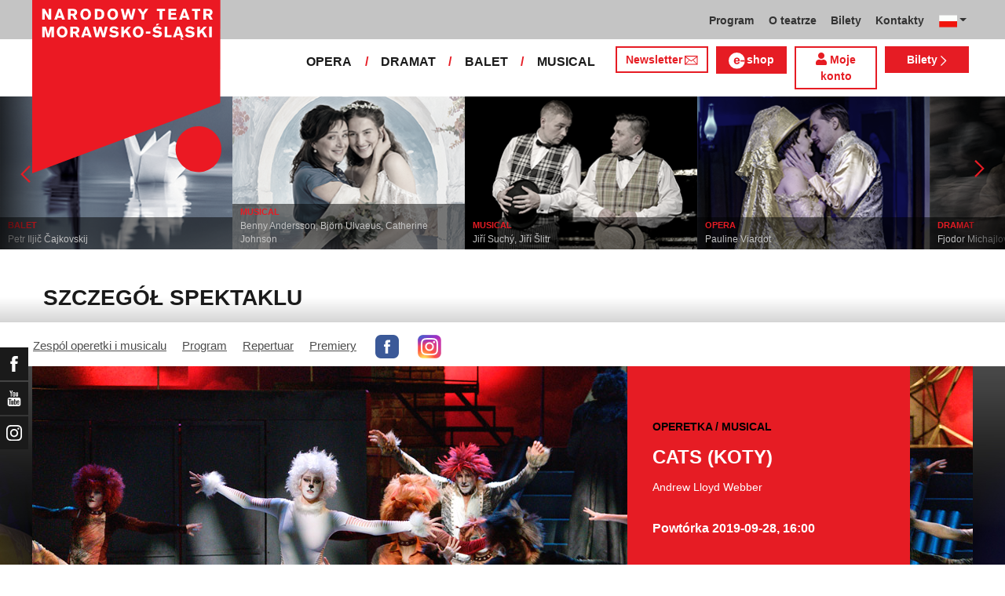

--- FILE ---
content_type: text/html; charset=UTF-8
request_url: https://www.ndm.cz/pl/operetta-musical/instance/4654-cats-koty/2019-09-28/35049/
body_size: 15410
content:
<!DOCTYPE html>
<html lang="cs">
    <head>
        <meta charset="utf-8">
        <meta name="viewport" content="width=device-width, initial-scale=1, shrink-to-fit=no">
        <meta name="author" content="SE-MO Data s.r.o." />
        <meta name="description" content="Autor: , Spektakl: CATS (KOTY), Rodzaj spektaklu: Powtórka, Data: 2019-09-28,Zespół: Operetka / Musical" />
        <meta name="keywords" content=",CATS (KOTY),Powtórka,2019-09-28" />
        
        <title>CATS (KOTY) - Powtórka 2019-09-28 | Operetka / Musical | Narodowy Teatr Morawsko-Śląski</title>
        
        <link rel="icon" type="image/png" href="/favicon.png">
        
        
		<!-- Bootstrap core CSS -->
        <link href="/css/ndm.css?ver=4.25" rel="stylesheet" type="text/css">
        <link href="/css/ndm_r.css?ver=4.22" rel="stylesheet" type="text/css">
        <link rel="stylesheet" href="https://use.fontawesome.com/releases/v5.8.1/css/all.css" integrity="sha384-50oBUHEmvpQ+1lW4y57PTFmhCaXp0ML5d60M1M7uH2+nqUivzIebhndOJK28anvf" crossorigin="anonymous">
        
        <!-- jQuery UI CSS -->
        <link rel="stylesheet" href="/css/jquery-ui.css">

        <!-- Bootstrap core JavaScript -->
        <script src="/jquery/jquery.min.js"></script>

        <script src="/js/owl.carousel.js"></script>

        <script src="/js/bootstrap.bundle.min.js"></script>

        <script src="/js/jquery.jcarousellite.js"></script>

        <script src="/js/jquery-ui.js"></script>

        <script src="/js/main.js"></script>

        <script src="/js/lightbox.js"></script>

        <script src="/js/header.js?ver=1"></script>

        <script src="/js/tab-switcher.js?ver=1.1"></script>
        
		<script type="text/javascript">
			//defaultni nastaveni
            //var calMonthLink = "/pl/operetta-musical/programme/another-month/";
            var calLanguage = "pl";
            var calActYear = "2026";
            var calActMonth = "01";
            var calDaysActive = {};
        </script> 
        
		<script id='cookies-spravne' src='https://cookies-spravne.cz/static/cc?key=SQRzg5rN7jk74aw5dnsx&lang=pl' async defer></script>

    </head>
    
    <body>
						<div class="social-links d-flex">
            <div class="social-links-col">
                <div class="social-links-item">
                    <a href="https://www.facebook.com/narodnidivadlomoravskoslezske" target="_blank" title="Facebook" class="social-links-facebook">
                        <span>Facebook</span>
                        <img src="/icon/f_facebook-white.svg" alt="Facebook">
                    </a>
                </div>
                <div class="social-links-item">
                    <a href="https://www.youtube.com/user/NDMOSTRAVA1/videos" target="_blank" title="YouTube" class="social-links-youtube">
                        <span>YouTube</span>
                        <img src="/icon/youtube-white.svg" alt="YouTube">
                    </a>
                </div>
                                <div class="social-links-item">
                    <a href="https://www.instagram.com/ndm.ostrava/" class="social-links-instagram">
                        <span>Instagram</span>
                        <img src="/icon/instagram-white.svg" alt="Instagram">
                    </a>
                </div>
                                		        
                            </div>
        </div>

        <div class="d-block d-sm-none">
            <!-- Mobile Navigation -->
            <nav class="navbar navbar-expand-sm navbar-light header-navbar-mobile">
                <div class="container">
                    <a class="navbar-brand" href="/pl/">
                        <img src="/icon/logo_pl.svg" alt="NARODOWY TEATR MORAWSKO-ŚLĄSKI" class="header-logo">
                    </a>
                     <a class="navbar-brand" href="/pl/">
                        <img src="/icon/logo_cz.svg" alt="NÁRODNÍ DIVADLO MORAVSKOSLEZSKÉ" class="header-logo">
                    </a>
                    <button class="toggler navbar-toggler" type="button" data-target="#navbarMobileToggler" aria-controls="navbarMobileToggler" aria-expanded="false" aria-label="Toggle navigation">
                        Menu
                        <img src="/icon/mobile-menu-default.png" alt="" class="toggler-icon toggler-icon-default active">
                        <img src="/icon/mobile-menu-active.png" alt="" class="toggler-icon toggler-icon-active">
                    </button>
                    <button class="toggler navbar-lang-toggler" type="button" data-target="#navbarMobileLangToggler" aria-controls="navbarMobileLangToggler" aria-expanded="false" aria-label="Toggle navigation">
                        <img src="/icon/flag-cs.png" alt="CZ">
                        <img src="/icon/mobile-menu-lang-default.png" alt="" class="toggler-icon toggler-icon-default active">
                        <img src="/icon/mobile-menu-lang-active.png" alt="" class="toggler-icon toggler-icon-active">
                    </button>
                    <div class="collapse navbar-collapse header-navbar-flex" id="navbarMobileToggler">
                        
						

		<ul class="navbar-nav ml-auto header-navbar-first">
			<li class="nav-item disabled">Menu</li>
	
					<li class="nav-item dropdown" id="navbar414Dropdown-mobile">
				<a href="/pl/programme/" title="Program"  class="nav-link" role="button" data-toggle="dropdown" aria-haspopup="true" aria-expanded="false">Program</a>
							<ul class="dropdown-menu" aria-labelledby="navbar414Dropdown-mobile">
						
					<li class="dropdown-item" id="">
				<a href="/pl/programme/" title="Aktualny program"  >Aktualny program</a></li>
					<li class="dropdown-item" id="">
				<a href="/pl/premieres/2019-2020/" title="Premiery 2019/2020"  >Premiery 2019/2020</a></li>
					<li class="dropdown-item" id="">
				<a href="/pl/repertoire/2019-2020/" title="Repertuar 2019/2020"  >Repertuar 2019/2020</a></li></ul></li>
					<li class="nav-item dropdown" id="navbar418Dropdown-mobile">
				<a href="/pl/page/273-teatr-narodowy-morawsko-slaski.html" title="O teatrze"  class="nav-link" role="button" data-toggle="dropdown" aria-haspopup="true" aria-expanded="false">O teatrze</a>
							<ul class="dropdown-menu" aria-labelledby="navbar418Dropdown-mobile">
						
					<li class="dropdown-item" id="">
				<a href="/pl/page/273-teatr-narodowy-morawsko-slaski.html" title="Teatr Narodowy Morawsko-Śląski"  >Teatr Narodowy Morawsko-Śląski</a></li>
					<li class="dropdown-item" id="">
				<a href="/pl/page/274-teatr-antonina-dvoraka.html" title="Teatr Antonina Dworzaka"  >Teatr Antonina Dworzaka</a></li>
					<li class="dropdown-item" id="">
				<a href="/pl/page/275-teatr-jiriego-myrona.html" title="Teatr Jerzego Myrona"  >Teatr Jerzego Myrona</a></li>
					<li class="dropdown-item" id="">
				<a href="/pl/page/830-teatr-12.html" title="Teatr „12“"  >Teatr „12“</a></li>
					<li class="dropdown-item" id="">
				<a href="/pl/page/276-pracownie-artystyczne.html" title="Pracownie artystyczne"  >Pracownie artystyczne</a></li>
					<li class="dropdown-item" id="">
				<a href="/pl/page/277-studio-nagraniowe.html" title="Studio nagraniowe"  >Studio nagraniowe</a></li>
					<li class="dropdown-item" id="">
				<a href="/pl/page/279-partnerzy-teatru.html" title="Partnerzy teatru"  >Partnerzy teatru</a></li>
					<li class="dropdown-item" id="">
				<a href="/pl/page/278-wynajem.html" title="Wynajem"  >Wynajem</a></li></ul></li>
					<li class="nav-item dropdown" id="navbar429Dropdown-mobile">
				<a href="https://vstupenky.ndm.cz/list" title="Bilety"  class="nav-link" role="button" data-toggle="dropdown" aria-haspopup="true" aria-expanded="false">Bilety</a>
							<ul class="dropdown-menu" aria-labelledby="navbar429Dropdown-mobile">
						
					<li class="dropdown-item" id="">
				<a href="https://vstupenky.ndm.cz/list" title="Bilety on-line"  >Bilety on-line</a></li>
					<li class="dropdown-item" id="">
				<a href="/pl/page/283-sprzedaz-biletow.html" title="Sprzedaż biletów"  >Sprzedaż biletów</a></li></ul></li>
					<li class="nav-item dropdown" id="navbar495Dropdown-mobile">
				<a href="/pl/page/284-kontakty.html" title="Kontakty"  class="nav-link" role="button" data-toggle="dropdown" aria-haspopup="true" aria-expanded="false">Kontakty</a>
							<ul class="dropdown-menu" aria-labelledby="navbar495Dropdown-mobile">
						
					<li class="dropdown-item" id="">
				<a href="https://www.ndm.cz/pl/page/284-kontakty.html" title="DYREKCJA TEATRU"  >DYREKCJA TEATRU</a></li>
					<li class="dropdown-item" id="">
				<a href="https://www.ndm.cz/pl/opera/" title="OPERA"  >OPERA</a></li>
					<li class="dropdown-item" id="">
				<a href="https://www.ndm.cz/pl/drama/" title="DRAMAT"  >DRAMAT</a></li>
					<li class="dropdown-item" id="">
				<a href="https://www.ndm.cz/pl/ballet/" title="BALET"  >BALET</a></li>
					<li class="dropdown-item" id="">
				<a href="https://www.ndm.cz/pl/operetta-musical/" title="OPERETKA / MUSICAL"  >OPERETKA / MUSICAL</a></li></ul></li></ul>        


                        <ul class="navbar-nav ml-auto header-navbar-second">
                            <li class="nav-item disabled">Soubory</li>
                            <li class="nav-item">
                                <a href="/pl/opera/" title="OPERA"  class="nav-link">OPERA</a>                            </li>
                            <li class="nav-item">
                                <a href="/pl/drama/" title="DRAMAT"  class="nav-link">DRAMAT</a>                            </li>
                            <li class="nav-item">
                                <a href="/pl/ballet/" title="BALET"  class="nav-link">BALET</a>                            </li>
                            <li class="nav-item">
                                <a href="/pl/operetta-musical/" title="MUSICAL"  class="nav-link">MUSICAL</a>                            </li>
                            <li class="nav-item header-newsletter-new">
                                <a href="https://account-content.smartemailing.cz/landing-page/?pid=11ED69C7FA76F3FC84EFAC1F6BC402AA&uid=aa4cc6b2-92c9-11eb-8ce2-ac1f6bc402ad&preview=1" title="Newsletter" target="_blank" class="nav-link">
                                    <img src="/icon/obalka_barva_E61C24.svg" alt="" class="default"><img src="/icon/obalka_barva_AA0E21.svg" alt="" class="hover"><img src="/icon/obalka_barva_AA0E21.svg" alt="" class="active"><p>Newsletter</p>
                                </a>
                            </li>
                            <li class="nav-item header-tickets">
                            	<a href="https://prodej.ndm.cz/ndm/General/MyAccount?mrsid=114" title="Můj účet" target="_blank" class="nav-link"><i class="fa fa-user" aria-hidden="true"></i> Můj účet</a>
                            </li>
                                                        <li class="nav-item header-eshop">
                            	<a href="https://eshop.ndm.cz" title="E-shop" target="_blank" class="nav-link">
                            		<img src="/icon/e_eshop_E61C24.svg" alt="e-" class="default"><img src="/icon/e_eshop_AA0E21.svg" alt="e-" class="hover"><img src="/icon/e_eshop_AA0E21.svg" alt="e-" class="active"><p>shop</p>
                            	</a>
                            </li>
                                                        <li class="nav-item header-tickets">
                                <a href="/pl/programme/" title="Bilety " target="_blank" class="nav-link">Bilety <img src="/icon/sipka_vpravo_bila.svg" alt="chevron-right"></a>                            </li>

                        </ul>
                    </div>
                    <div class="collapse navbar-collapse header-navbar-lang-flex" id="navbarMobileLangToggler">
                        <ul class="navbar-nav header-navbar-first">
                            <li class="nav-item">
                                <a class="nav-link" href="/cz/language/change-language/lang-abbrv/en/" title="EN"><img src="/icon/flag-gb.png" alt="EN"></a>
                            </li>
                        </ul>
                    </div>
                </div>
            </nav>
        </div>

        <div class="navbar-sticky-top d-none d-sm-block">
            <!-- Navigation -->
            <nav class="navbar navbar-expand-sm navbar-light header-navbar-main">
                <div class="container">
                    <a class="navbar-brand" href="/pl/">
                        <img src="/icon/logo_pl.svg" alt="NARODOWY TEATR MORAWSKO-ŚLĄSKI" class="header-logo">
                    </a>
                    

    <div class="collapse navbar-collapse">
    <ul class="navbar-nav ml-auto">
					<li class="nav-item dropdown toggler" id="navbar414Dropdown">
				<a href="/pl/programme/" title="Program"  class="nav-link" role="button" data-target=".dropdown-menu" aria-haspopup="true" aria-expanded="false">Program</a>
							<ul class="dropdown-menu" aria-labelledby="navbar414Dropdown">
						
					<li class="dropdown-item" id="">
				<a href="/pl/programme/" title="Aktualny program"  >Aktualny program</a></li>
					<li class="dropdown-item" id="">
				<a href="/pl/premieres/2019-2020/" title="Premiery 2019/2020"  >Premiery 2019/2020</a></li>
					<li class="dropdown-item" id="">
				<a href="/pl/repertoire/2019-2020/" title="Repertuar 2019/2020"  >Repertuar 2019/2020</a></li></ul></li>
					<li class="nav-item dropdown toggler" id="navbar418Dropdown">
				<a href="/pl/page/273-teatr-narodowy-morawsko-slaski.html" title="O teatrze"  class="nav-link" role="button" data-target=".dropdown-menu" aria-haspopup="true" aria-expanded="false">O teatrze</a>
							<ul class="dropdown-menu" aria-labelledby="navbar418Dropdown">
						
					<li class="dropdown-item" id="">
				<a href="/pl/page/273-teatr-narodowy-morawsko-slaski.html" title="Teatr Narodowy Morawsko-Śląski"  >Teatr Narodowy Morawsko-Śląski</a></li>
					<li class="dropdown-item" id="">
				<a href="/pl/page/274-teatr-antonina-dvoraka.html" title="Teatr Antonina Dworzaka"  >Teatr Antonina Dworzaka</a></li>
					<li class="dropdown-item" id="">
				<a href="/pl/page/275-teatr-jiriego-myrona.html" title="Teatr Jerzego Myrona"  >Teatr Jerzego Myrona</a></li>
					<li class="dropdown-item" id="">
				<a href="/pl/page/830-teatr-12.html" title="Teatr „12“"  >Teatr „12“</a></li>
					<li class="dropdown-item" id="">
				<a href="/pl/page/276-pracownie-artystyczne.html" title="Pracownie artystyczne"  >Pracownie artystyczne</a></li>
					<li class="dropdown-item" id="">
				<a href="/pl/page/277-studio-nagraniowe.html" title="Studio nagraniowe"  >Studio nagraniowe</a></li>
					<li class="dropdown-item" id="">
				<a href="/pl/page/279-partnerzy-teatru.html" title="Partnerzy teatru"  >Partnerzy teatru</a></li>
					<li class="dropdown-item" id="">
				<a href="/pl/page/278-wynajem.html" title="Wynajem"  >Wynajem</a></li></ul></li>
					<li class="nav-item dropdown toggler" id="navbar429Dropdown">
				<a href="https://vstupenky.ndm.cz/list" title="Bilety"  class="nav-link" role="button" data-target=".dropdown-menu" aria-haspopup="true" aria-expanded="false">Bilety</a>
							<ul class="dropdown-menu" aria-labelledby="navbar429Dropdown">
						
					<li class="dropdown-item" id="">
				<a href="https://vstupenky.ndm.cz/list" title="Bilety on-line"  >Bilety on-line</a></li>
					<li class="dropdown-item" id="">
				<a href="/pl/page/283-sprzedaz-biletow.html" title="Sprzedaż biletów"  >Sprzedaż biletów</a></li></ul></li>
					<li class="nav-item dropdown toggler d-none d-lg-block" id="navbar495Dropdown">
				<a href="/pl/page/284-kontakty.html" title="Kontakty"  class="nav-link" role="button" data-target=".dropdown-menu" aria-haspopup="true" aria-expanded="false">Kontakty</a>
							<ul class="dropdown-menu" aria-labelledby="navbar495Dropdown">
						
					<li class="dropdown-item" id="">
				<a href="https://www.ndm.cz/pl/page/284-kontakty.html" title="DYREKCJA TEATRU"  >DYREKCJA TEATRU</a></li>
					<li class="dropdown-item" id="">
				<a href="https://www.ndm.cz/pl/opera/" title="OPERA"  >OPERA</a></li>
					<li class="dropdown-item" id="">
				<a href="https://www.ndm.cz/pl/drama/" title="DRAMAT"  >DRAMAT</a></li>
					<li class="dropdown-item" id="">
				<a href="https://www.ndm.cz/pl/ballet/" title="BALET"  >BALET</a></li>
					<li class="dropdown-item" id="">
				<a href="https://www.ndm.cz/pl/operetta-musical/" title="OPERETKA / MUSICAL"  >OPERETKA / MUSICAL</a></li></ul></li>
                            <li class="nav-item dropdown toggler d-xl-none" id="navbarMoreDropdown">
                                <a class="nav-link" href="#" role="button" aria-haspopup="true" aria-expanded="false">
                                    Další
                                </a>
                                <ul class="dropdown-menu dropdown-menu-right" aria-labelledby="navbarMoreDropdown">
                                    
	                		<li class="dropdown-item d-md-block d-lg-none  dropdown toggler" id="navbarMore495Dropdown">
	                			<a href="/pl/page/284-kontakty.html" title="Kontakty"   role="button" data-target=".dropdown-menu" aria-haspopup="true" aria-expanded="false">Kontakty</a>
	                	
                                 
                <ul class="dropdown-menu" aria-labelledby="navbarMore495Dropdown">
            
                        <li class="dropdown-item">
                            <a href="https://www.ndm.cz/pl/page/284-kontakty.html" title="DYREKCJA TEATRU"  >DYREKCJA TEATRU</a>
                        </li>
                
                        <li class="dropdown-item">
                            <a href="https://www.ndm.cz/pl/opera/" title="OPERA"  >OPERA</a>
                        </li>
                
                        <li class="dropdown-item">
                            <a href="https://www.ndm.cz/pl/drama/" title="DRAMAT"  >DRAMAT</a>
                        </li>
                
                        <li class="dropdown-item">
                            <a href="https://www.ndm.cz/pl/ballet/" title="BALET"  >BALET</a>
                        </li>
                
                        <li class="dropdown-item">
                            <a href="https://www.ndm.cz/pl/operetta-musical/" title="OPERETKA / MUSICAL"  >OPERETKA / MUSICAL</a>
                        </li>
                
                </ul>
            
                            
                	    </li>
                	    
                                </ul>
                            </li>
        
                            <li class="nav-item dropdown toggler">
                                <a class="nav-link dropdown-toggle" href="#" id="dropdownlang" data-toggle="dropdown" aria-haspopup="true" aria-expanded="false"><img src="/icon/flag-pl.png" alt="CZ"></a>
                                <div class="dropdown-menu" aria-labelledby="dropdownlang" style="min-width: 60px; width: 68px !important;">
                                    <a class="dropdown-item" href="/cz/language/change-language/lang-abbrv/cz/" title="CZ"><img src="/icon/flag-cs.png" alt="CZ"></a>
                                    <a class="dropdown-item" href="/cz/language/change-language/lang-abbrv/en/" title="EN"><img src="/icon/flag-gb.png" alt="EN"></a>
                                </div>
                            </li>

		</ul>
        </div>
            
                </div>
            </nav>

            <!-- Navigation 2 -->
            <nav class="navbar navbar-expand-sm navbar-light header-navbar-secondary">
                <div class="container">
                    <div class="collapse navbar-collapse">
                        <ul class="navbar-nav ml-auto">
                            <li class="nav-item">
                                <a href="/pl/opera/programme/" title="OPERA"  class="nav-link">OPERA</a>                            </li>
                            <li class="nav-item header-separator">
                                <span class="nav-link">/</span>
                            </li>
                            <li class="nav-item">
                                <a href="/pl/drama/programme/" title="DRAMAT"  class="nav-link">DRAMAT</a>                            </li>
                            <li class="nav-item header-separator">
                                <span class="nav-link">/</span>
                            </li>
                            <li class="nav-item">
                                <a href="/pl/ballet/programme/" title="BALET"  class="nav-link">BALET</a>                            </li>
                            <li class="nav-item header-separator">
                                <span class="nav-link">/</span>
                            </li>
                            <li class="nav-item">
                                <a href="/pl/operetta-musical/programme/" title="MUSICAL"  class="nav-link">MUSICAL</a>                            </li>

                            <li class="nav-item header-newsletter-new d-none d-lg-block">
                                <a href="https://account-content.smartemailing.cz/landing-page/?pid=11ED69C7FA76F3FC84EFAC1F6BC402AA&uid=aa4cc6b2-92c9-11eb-8ce2-ac1f6bc402ad&preview=1" title="Newsletter" target="_blank" class="nav-link">
                                    Newsletter<img src="/icon/obalka_barva_E61C24.svg" alt="" class="default"><img src="/icon/obalka_barva_AA0E21.svg" alt="" class="hover"><img src="/icon/obalka_barva_AA0E21.svg" alt="" class="active">
                                </a>
                            </li>
                                                        <li class="nav-item header-eshop d-none d-lg-block">
                            	<a href="https://eshop.ndm.cz" title="E-shop" target="_blank" class="nav-link">
                            		<img src="/icon/e_eshop_barva_E61C24_3.svg" alt="e-" class="default"><img src="/icon/e_eshop_barva_AA0E21_3.svg" alt="e-" class="hover"><img src="/icon/e_eshop_barva_AA0E21_3.svg" alt="e-" class="active"><p>shop</p>
                            	</a>
                            </li>
                                                        
                                                        <li class="nav-item header-tickets-new  d-none d-lg-block">
                            	<a href="https://prodej.ndm.cz/ndm/General/MyAccount?mrsid=114" title="Moje konto" target="_blank" class="nav-link"><i class="fa fa-user" aria-hidden="true"></i> Moje konto</a>
                            </li>
                            <li class="nav-item header-tickets d-none d-lg-block">
                                <a href="/pl/programme/" title="Bilety " target="_blank" class="nav-link">Bilety <img src="/icon/sipka_vpravo_bila.svg" alt="chevron-right"></a>                            </li>
                            
                                                    </ul>
                    </div>
                </div>
            </nav>
        </div>
		        <!-- CAROUSEL -->    
		<div id="carousel" class="d-none d-sm-block">
            <div id="list">
                <div class="prev" id="jc-prev"><img src="/icon/sipka_vpravo_cervena.svg" alt="prev" class="mx-auto align-middle svg" onclick="direction='left'; timerReset()" /></div>
    				<div class="slider">
    					<ul>
    						    						<li>
    							<a href="/pl/opera/inscenation/4659-la-traviata/">
	    							<img src="/image4web/inscenation-carousel/296x197-la-traviata-jpg-1733995787.jpg" alt="" />
    							</a>
                                <div class="caption">
                                                                    	<div class="division"><a href="/pl/opera/inscenation/4659-la-traviata/">OPERA</a></div>
                                    <h4><a href="/pl/opera/inscenation/4659-la-traviata/">LA TRAVIATA</a></h4>
                                    <p><a href="/pl/opera/inscenation/4659-la-traviata/">Giuseppe Verdi</a></p>
                                </div>
    						</li>
    						    						<li>
    							<a href="/pl/ballet/inscenation/6313-/">
	    							<img src="/image4web/inscenation-carousel/296x197-labuti-jezero-jpg-1697187708.jpg" alt="" />
    							</a>
                                <div class="caption">
                                                                    	<div class="division"><a href="/pl/ballet/inscenation/6313-/">BALET</a></div>
                                    <h4><a href="/pl/ballet/inscenation/6313-/"></a></h4>
                                    <p><a href="/pl/ballet/inscenation/6313-/">Petr Iljič Čajkovskij</a></p>
                                </div>
    						</li>
    						    						<li>
    							<a href="/pl/operetta-musical/inscenation/6363-/">
	    							<img src="/image4web/inscenation-carousel/296x197-mamma-mia-fialova-jpg-1740658001.jpg" alt="" />
    							</a>
                                <div class="caption">
                                                                    	<div class="division"><a href="/pl/operetta-musical/inscenation/6363-/">MUSICAL</a></div>
                                    <h4><a href="/pl/operetta-musical/inscenation/6363-/"></a></h4>
                                    <p><a href="/pl/operetta-musical/inscenation/6363-/">Benny Andersson, Björn Ulvaeus, Catherine Johnson</a></p>
                                </div>
    						</li>
    						    						<li>
    							<a href="/pl/operetta-musical/inscenation/6184-/">
	    							<img src="/image4web/inscenation-carousel/jonas-296x197-new-jpg-1694078013.jpg" alt="" />
    							</a>
                                <div class="caption">
                                                                    	<div class="division"><a href="/pl/operetta-musical/inscenation/6184-/">MUSICAL</a></div>
                                    <h4><a href="/pl/operetta-musical/inscenation/6184-/"></a></h4>
                                    <p><a href="/pl/operetta-musical/inscenation/6184-/">Jiří Suchý, Jiří Šlitr</a></p>
                                </div>
    						</li>
    						    						<li>
    							<a href="/pl/opera/inscenation/6399-/">
	    							<img src="/image4web/inscenation-carousel/296x197-popelka-2-jpg-1761033756.jpg" alt="" />
    							</a>
                                <div class="caption">
                                                                    	<div class="division"><a href="/pl/opera/inscenation/6399-/">OPERA</a></div>
                                    <h4><a href="/pl/opera/inscenation/6399-/"></a></h4>
                                    <p><a href="/pl/opera/inscenation/6399-/">Pauline Viardot</a></p>
                                </div>
    						</li>
    						    						<li>
    							<a href="/pl/drama/inscenation/6619-/">
	    							<img src="/image4web/inscenation-carousel/296x197-idiot-jpg-1762419535.jpg" alt="" />
    							</a>
                                <div class="caption">
                                                                    	<div class="division"><a href="/pl/drama/inscenation/6619-/">DRAMAT</a></div>
                                    <h4><a href="/pl/drama/inscenation/6619-/"></a></h4>
                                    <p><a href="/pl/drama/inscenation/6619-/">Fjodor Michajlovič Dostojevskij</a></p>
                                </div>
    						</li>
    						    						<li>
    							<a href="/pl/extra-action-drama/inscenation/6703-/">
	    							<img src="/image4web/inscenation-carousel/296x197-pant-zit-se-musi-jpg-1769521492.jpg" alt="" />
    							</a>
                                <div class="caption">
                                                                    	<div class="division"><a href="/pl/extra-action-drama/inscenation/6703-/">EXTRA ACTION - DRAMA</a></div>
                                    <h4><a href="/pl/extra-action-drama/inscenation/6703-/"></a></h4>
                                    <p><a href="/pl/extra-action-drama/inscenation/6703-/"></a></p>
                                </div>
    						</li>
    						    						<li>
    							<a href="/pl/drama/inscenation/6315-/">
	    							<img src="/image4web/inscenation-carousel/296x197-medea-jpg-1697193714.jpg" alt="" />
    							</a>
                                <div class="caption">
                                                                    	<div class="division"><a href="/pl/drama/inscenation/6315-/">DRAMAT</a></div>
                                    <h4><a href="/pl/drama/inscenation/6315-/"></a></h4>
                                    <p><a href="/pl/drama/inscenation/6315-/">Eurípidés</a></p>
                                </div>
    						</li>
    						    						<li>
    							<a href="/pl/ballet/inscenation/6105-/">
	    							<img src="/image4web/inscenation-carousel/296x197-carmen-jpg-1658315574.jpg" alt="" />
    							</a>
                                <div class="caption">
                                                                    	<div class="division"><a href="/pl/ballet/inscenation/6105-/">BALET</a></div>
                                    <h4><a href="/pl/ballet/inscenation/6105-/"></a></h4>
                                    <p><a href="/pl/ballet/inscenation/6105-/">Rodion Konstantinovič Ščedrin, Georges Bizet</a></p>
                                </div>
    						</li>
    						    						<li>
    							<a href="/pl/operetta-musical/inscenation/6392-/">
	    							<img src="/image4web/inscenation-carousel/296x197-elisabeth-jpg-1731571533.jpg" alt="" />
    							</a>
                                <div class="caption">
                                                                    	<div class="division"><a href="/pl/operetta-musical/inscenation/6392-/">MUSICAL</a></div>
                                    <h4><a href="/pl/operetta-musical/inscenation/6392-/"></a></h4>
                                    <p><a href="/pl/operetta-musical/inscenation/6392-/">Michael Kunze, Sylvester Levay</a></p>
                                </div>
    						</li>
    						    						<li>
    							<a href="/pl/opera/inscenation/4659-la-traviata/">
	    							<img src="/image4web/inscenation-carousel/296x197-la-traviata-jpg-1733995787.jpg" alt="" />
    							</a>
                                <div class="caption">
                                                                    	<div class="division"><a href="/pl/opera/inscenation/4659-la-traviata/">OPERA</a></div>
                                    <h4><a href="/pl/opera/inscenation/4659-la-traviata/">LA TRAVIATA</a></h4>
                                    <p><a href="/pl/opera/inscenation/4659-la-traviata/">Giuseppe Verdi</a></p>
                                </div>
    						</li>
    						    						<li>
    							<a href="/pl/ballet/inscenation/6313-/">
	    							<img src="/image4web/inscenation-carousel/296x197-labuti-jezero-jpg-1697187708.jpg" alt="" />
    							</a>
                                <div class="caption">
                                                                    	<div class="division"><a href="/pl/ballet/inscenation/6313-/">BALET</a></div>
                                    <h4><a href="/pl/ballet/inscenation/6313-/"></a></h4>
                                    <p><a href="/pl/ballet/inscenation/6313-/">Petr Iljič Čajkovskij</a></p>
                                </div>
    						</li>
    						    						<li>
    							<a href="/pl/operetta-musical/inscenation/6363-/">
	    							<img src="/image4web/inscenation-carousel/296x197-mamma-mia-fialova-jpg-1740658001.jpg" alt="" />
    							</a>
                                <div class="caption">
                                                                    	<div class="division"><a href="/pl/operetta-musical/inscenation/6363-/">MUSICAL</a></div>
                                    <h4><a href="/pl/operetta-musical/inscenation/6363-/"></a></h4>
                                    <p><a href="/pl/operetta-musical/inscenation/6363-/">Benny Andersson, Björn Ulvaeus, Catherine Johnson</a></p>
                                </div>
    						</li>
    						    						<li>
    							<a href="/pl/operetta-musical/inscenation/6184-/">
	    							<img src="/image4web/inscenation-carousel/jonas-296x197-new-jpg-1694078013.jpg" alt="" />
    							</a>
                                <div class="caption">
                                                                    	<div class="division"><a href="/pl/operetta-musical/inscenation/6184-/">MUSICAL</a></div>
                                    <h4><a href="/pl/operetta-musical/inscenation/6184-/"></a></h4>
                                    <p><a href="/pl/operetta-musical/inscenation/6184-/">Jiří Suchý, Jiří Šlitr</a></p>
                                </div>
    						</li>
    						    						<li>
    							<a href="/pl/opera/inscenation/6399-/">
	    							<img src="/image4web/inscenation-carousel/296x197-popelka-2-jpg-1761033756.jpg" alt="" />
    							</a>
                                <div class="caption">
                                                                    	<div class="division"><a href="/pl/opera/inscenation/6399-/">OPERA</a></div>
                                    <h4><a href="/pl/opera/inscenation/6399-/"></a></h4>
                                    <p><a href="/pl/opera/inscenation/6399-/">Pauline Viardot</a></p>
                                </div>
    						</li>
    						    						<li>
    							<a href="/pl/drama/inscenation/6619-/">
	    							<img src="/image4web/inscenation-carousel/296x197-idiot-jpg-1762419535.jpg" alt="" />
    							</a>
                                <div class="caption">
                                                                    	<div class="division"><a href="/pl/drama/inscenation/6619-/">DRAMAT</a></div>
                                    <h4><a href="/pl/drama/inscenation/6619-/"></a></h4>
                                    <p><a href="/pl/drama/inscenation/6619-/">Fjodor Michajlovič Dostojevskij</a></p>
                                </div>
    						</li>
    						    						<li>
    							<a href="/pl/extra-action-drama/inscenation/6703-/">
	    							<img src="/image4web/inscenation-carousel/296x197-pant-zit-se-musi-jpg-1769521492.jpg" alt="" />
    							</a>
                                <div class="caption">
                                                                    	<div class="division"><a href="/pl/extra-action-drama/inscenation/6703-/">EXTRA ACTION - DRAMA</a></div>
                                    <h4><a href="/pl/extra-action-drama/inscenation/6703-/"></a></h4>
                                    <p><a href="/pl/extra-action-drama/inscenation/6703-/"></a></p>
                                </div>
    						</li>
    						    						<li>
    							<a href="/pl/drama/inscenation/6315-/">
	    							<img src="/image4web/inscenation-carousel/296x197-medea-jpg-1697193714.jpg" alt="" />
    							</a>
                                <div class="caption">
                                                                    	<div class="division"><a href="/pl/drama/inscenation/6315-/">DRAMAT</a></div>
                                    <h4><a href="/pl/drama/inscenation/6315-/"></a></h4>
                                    <p><a href="/pl/drama/inscenation/6315-/">Eurípidés</a></p>
                                </div>
    						</li>
    						    						<li>
    							<a href="/pl/ballet/inscenation/6105-/">
	    							<img src="/image4web/inscenation-carousel/296x197-carmen-jpg-1658315574.jpg" alt="" />
    							</a>
                                <div class="caption">
                                                                    	<div class="division"><a href="/pl/ballet/inscenation/6105-/">BALET</a></div>
                                    <h4><a href="/pl/ballet/inscenation/6105-/"></a></h4>
                                    <p><a href="/pl/ballet/inscenation/6105-/">Rodion Konstantinovič Ščedrin, Georges Bizet</a></p>
                                </div>
    						</li>
    						    						<li>
    							<a href="/pl/operetta-musical/inscenation/6392-/">
	    							<img src="/image4web/inscenation-carousel/296x197-elisabeth-jpg-1731571533.jpg" alt="" />
    							</a>
                                <div class="caption">
                                                                    	<div class="division"><a href="/pl/operetta-musical/inscenation/6392-/">MUSICAL</a></div>
                                    <h4><a href="/pl/operetta-musical/inscenation/6392-/"></a></h4>
                                    <p><a href="/pl/operetta-musical/inscenation/6392-/">Michael Kunze, Sylvester Levay</a></p>
                                </div>
    						</li>
    						    					</ul>
    				</div>
    			<div class="next" id="jc-next"><img src="/icon/sipka_vpravo_cervena.svg" alt="next" class="svg mx-auto justify-content-center" onclick="direction='right'; timerReset()" /></div>
    		</div>
    	</div>
        <!-- CAROUSEL - end -->
		
				<div class="inner-title-contact">
		    <div class="container">
		        <div class="row ">
					<h1>SZCZEGÓŁ SPEKTAKLU</a></h1>
		        </div>
		    </div>    
		</div>
		
		
	<div class="inner-menu-contact">
	<div class="container">
	<div class="row ">
	
			<ul><li ><a href="/pl/operetta-musical/" title="Zespól operetki i musicalu"  >Zespól operetki i musicalu</a></li><li ><a href="/pl/operetta-musical/programme/" title="Program"  >Program</a></li><li ><a href="/pl/operetta-musical/repertoire/2019-2020/" title="Repertuar"  >Repertuar</a></li><li ><a href="/pl/operetta-musical/premieres/2019-2020/" title="Premiery"  >Premiery</a></li>					<li class="soc-icon"><a class="facebook" href="https://www.facebook.com/ndmopereta.muzikal?ref=ts&fref=ts" target="_blank" title="Facebook - Musical - Narodowy Teatr Morawsko-Śląski"><img src="/images/facebook-hover.svg" alt="Facebook" /><img class="fb-hover" src="/images/facebook.svg" alt="Facebook - Musical - Narodowy Teatr Morawsko-Śląski" /></a></li>
									<li class="soc-icon"><a class="instagram" href="https://www.instagram.com/muzikalndm/" target="_blank" title="Instagram - Musical - Narodowy Teatr Morawsko-Śląski"><img src="/images/instagram_logo_hover.svg" alt="Instagram" /><img class="fb-hover" src="/images/instagram_logo.svg" alt="Instagram - Musical - Narodowy Teatr Morawsko-Śląski" /></a></li>
				</ul>        

	
	</div>
	</div>
	</div>
		
		<!-- Page Content -->
		<div class="inner-content">
		    <div class="container">
		
				                                <div class="main-content">
                	                	

<div id="fb-root"></div>
<script>
    (function(d, s, id) {
        var js, fjs = d.getElementsByTagName(s)[0];
        if (d.getElementById(id)) return;
        js = d.createElement(s);
        js.id = id;
        js.src = 'https://connect.facebook.net/cs_CZ/sdk.js#xfbml=1&version=v2.11';
        fjs.parentNode.insertBefore(js, fjs);
    }(document, 'script', 'facebook-jssdk'));

</script>





<div class="row di-container tabs-container" id="detail-inscenace">

	<div class="di-header">
		<div class="di-header-container">
			<div class="di-header-type">
                OPERETKA / MUSICAL							</div>
			<div class="di-header-title">
				CATS (KOTY) 			</div>
			<div class="di-header-author">
				Andrew Lloyd Webber			</div>
			<div class="di-header-date">
				Powtórka 2019-09-28, 16:00 			</div>
			<div class="di-header-theater">
							</div>
		</div>
		<img src="/image4web/inscenation-promo/kocky-1200x540-jpg-1537355316.jpg?v=1.2" alt="" class="di-header-bg">	</div>

    
	<!-- DI Tabbar -->
	<div class="tabbar">
		<div class="tabbar-prev d-block d-lg-none">
			<img src="/icon/sipka_vpravo_cervena.svg" alt="arrow-left" class="enabled active">
			<img src="/icon/sipka_vpravo_cerna.svg" alt="arrow-left" class="disabled">
		</div>
		<ul class="tabbar-tabs">
			<li class="tabbar-item  active" data-target=".tab-1" data-href="#tab1">Szczegóły</li>
			<li class="tabbar-item  d-none d-sm-flex" data-target=".tab-2" data-href="#tab2">Realizatorzy / Obsada</li>
			<li class="tabbar-item d-none d-sm-flex more-term" data-target=".tab-3" data-href="#tab3">Terminy spektaklu</li>
						<li class="tabbar-item d-none d-lg-flex" data-target=".tab-4" data-href="#tab4">Galeria</li>
						
						<li class="tabbar-item d-none d-lg-flex" data-target=".tab-5" data-href="#tab5">Artykuły, wideo, audio</li>
			                            <li class="tabbar-item d-none d-lg-flex" data-target=".tab-6" data-href="#tab6">Související</li>
                		</ul>
		<div class="tabbar-next d-block d-lg-none">
			<img src="/icon/sipka_vpravo_cervena.svg" alt="arrow-right" class="enabled active">
			<img src="/icon/sipka_vpravo_cerna.svg" alt="arrow-right" class="disabled">
		</div>
	</div>

            <!-- DI Tabs -->
            <div class="tabs">
            
				            	<div class="row">
					<div class="col-lg-12 mb-4">
											   	<h4 class="name-content pt-0 pb-0"><a href="/pl/operetta-musical/inscenation/4654-cats-koty/"><b>CATS (KOTY)</b></a> <span>-
				   		Powtórka 2019-09-28				   		</span>
				   		</h4> 
					    <p class="detail-author pt-1 pb-0 mb-0"> 
					        <b>Andrew Lloyd Webber</b>
					    </p> 
					    <p class="detail-info pt-0 pb-0 mb-0"> 
							Powtórka 2019-09-28, 16:00 - 						</p> 
						<div class="detail-info pt-0 pb-1 mb-0">
                            <p><i>Światowy hit musicalowy po raz pierwszy w Ostrawie!</i></p>                        </div> 
					</div>
				</div>
            
            
                <!-- Tab 1: Detail -->
                <div class="tab active tab-1 row">
                
	                <div class="tab-col col-lg-7 col-xl-8">
                        <div class="tab-col-header">
                            <img src="/icon/logo.svg" alt="logo"><span>Informace</span>
                        </div>

                        <div class="tab-col-content">
                            <p><iframe src="https://www.youtube.com/embed/1zQbXp6-T0U" allow="autoplay; encrypted-media" allowfullscreen="" width="560" height="315" frameborder="0"></iframe></p>
<table width="560" cellspacing="1" cellpadding="1" border="0">
    <tbody>
        <tr>
            <td><a href="/userfiles/archiv_priloh/clanky/letaky-plakaty/2018-2019/kocky-1529064321.jpg"><img src="/userfiles/archiv_priloh/clanky/letaky-plakaty/2018-2019/kocky-1529064321.jpg" alt="" width="200" height="283" /></a></td>
            <td valign="top">
            <div style="text-align: justify;">W historii teatru muzycznego nie istnieje tytuł, kt&oacute;remu by towarzyszyło tyle superlatyw&oacute;w. Chodzi o jeden z&nbsp;najdłużej granych musicali w historii londyńskiego West Endu i nowojorskiego Broadwayu, kt&oacute;ry na całym świecie widziało ponad 67 milion&oacute;w widz&oacute;w. W swoim rodzimym teatrze&nbsp;<i>Koty</i>&nbsp;były grane całych 21 lat! Musical zyskał dwa razy nagrodę Grammy i siedem nagr&oacute;d Tony, są to najbardziej prestiżowe światowe nagrody. Lloyd Webber z&nbsp;chęcią wspomina, jak w dzieciństwie, jego matka Jean często czytała wierszowane bajki o kotach od Thomasa Stearnsa Eliota. Napisał p&oacute;źniej na ich podstawie musical taneczny pełen wspaniałej fantazji, kt&oacute;ry jest zar&oacute;wno jednym z&nbsp;najtrudniejszych w realizacji dzieł teatralnych.</div>
            <div style="text-align: justify;">&nbsp;</div>
            <div style="text-align: justify;"><em>Musical KOTY (CATS) zaprezentujemy na podstawie licencji The Really Useful Group Ltd.</em></div>
            <div style="text-align: justify;">&nbsp;</div>
            <div style="text-align: justify;">&nbsp;</div>
            </td>
        </tr>
    </tbody>
</table>
<p>&nbsp;</p>
<p>&nbsp;</p>
                        </div>
                    </div>

                    <div class="tab-col col-lg-5 col-xl-4">
                    
                    	                    
                    
	                    						
						
										        
						                        <div class="row">
                            <div class="tab-col-inner col-12 col-md-6 col-lg-12">
                                <div class="tab-col-fb">
                                    <div class="fb-page" data-href="https://www.facebook.com/ndmopereta.muzikal?ref=ts&fref=ts" data-tabs="timeline" data-small-header="false" data-adapt-container-width="true" data-hide-cover="false" data-show-facepile="true">
                                        <blockquote cite="https://www.facebook.com/ndmopereta.muzikal?ref=ts&fref=ts" class="fb-xfbml-parse-ignore"><a href="https://www.facebook.com/ndmopereta.muzikal?ref=ts&fref=ts">Národní divadlo moravskoslezské</a></blockquote>
                                    </div>
                                </div>
                            </div>
                        </div>
						                    </div>
                </div>

                <!-- Tab 2: Realizační tým / Obsazení -->
                <div class="tab  tab-2 row">
                
										
					<!-- REALIZACNI TYM - start -->
                
                    <div class="tab-col col-lg-6">
                        <div class="tab-col-header">
                            <img src="/icon/logo.svg" alt="logo"><span>Zespół wdrożeniowy</span>
                        </div>
                        <div class="tab-col-list">
	                        
                                    <div class="row">
                                        <div class="col">
                                            <b>Muzyka</b>
                                        </div>
                                        <div class="col">
                                            <a href="/pl/person/1952-webber-andrew-lloyd.html" title="Andrew Lloyd Webber" >Andrew Lloyd Webber</a><br />                                        </div>
                                    </div>
                                    
                                    <div class="row">
                                        <div class="col">
                                            <b>Libretto</b>
                                        </div>
                                        <div class="col">
                                            <a href="/pl/person/3722-eliot-thomas-stearns.html" title="Thomas Stearns Eliot" >Thomas Stearns Eliot</a><br />                                        </div>
                                    </div>
                                    
                                    <div class="row">
                                        <div class="col">
                                            <b>Czeskie przekształcenie</b>
                                        </div>
                                        <div class="col">
                                            <a href="/pl/person/1725-prostejovsky-michael.html" title="Michael Prostějovský" >Michael Prostějovský</a><br />                                        </div>
                                    </div>
                                    
                                    <div class="row">
                                        <div class="col">
                                            <b>Reżyseria</b>
                                        </div>
                                        <div class="col">
                                            <a href="/pl/person/1183-petrakova-gabriela.html" title="Gabriela Petráková" >Gabriela Petráková</a><br />                                        </div>
                                    </div>
                                    
                                    <div class="row">
                                        <div class="col">
                                            <b>Choreografia</b>
                                        </div>
                                        <div class="col">
                                            <a href="/pl/person/2333-strouhal-pavel.html" title="Pavel Strouhal" >Pavel Strouhal</a><br />                                        </div>
                                    </div>
                                    
                                    <div class="row">
                                        <div class="col">
                                            <b>Wykonanie muzyczne</b>
                                        </div>
                                        <div class="col">
                                            <a href="/pl/person/2130-prasil-marek.html" title="Marek Prášil" >Marek Prášil</a><br />                                        </div>
                                    </div>
                                    
                                    <div class="row">
                                        <div class="col">
                                            <b>Dyrygent</b>
                                        </div>
                                        <div class="col">
                                            <a href="/pl/person/2130-prasil-marek.html" title="Marek Prášil" >Marek Prášil</a><br /><a href="/pl/person/1582-zidek-jakub.html" title="Jakub Žídek" >Jakub Žídek</a><br />                                        </div>
                                    </div>
                                    
                                    <div class="row">
                                        <div class="col">
                                            <b>Scena</b>
                                        </div>
                                        <div class="col">
                                            <a href="/pl/person/664-bazika-david.html" title="David Bazika" >David Bazika</a><br />                                        </div>
                                    </div>
                                    
                                    <div class="row">
                                        <div class="col">
                                            <b>Kostiumy</b>
                                        </div>
                                        <div class="col">
                                            <a href="/pl/person/8911-varossova-ludmila.html" title="Ľudmila Várossová" >Ľudmila Várossová</a><br />                                        </div>
                                    </div>
                                    
                                    <div class="row">
                                        <div class="col">
                                            <b>Kierownik chóru</b>
                                        </div>
                                        <div class="col">
                                            <a href="/pl/person/9057-viskupova-iveta.html" title="Iveta Viskupová" >Iveta Viskupová</a><br />                                        </div>
                                    </div>
                                    
                                    <div class="row">
                                        <div class="col">
                                            <b></b>
                                        </div>
                                        <div class="col">
                                            <a href="/pl/person/6385-kosar-petr.html" title="Petr Košař" >Petr Košař</a><br />                                        </div>
                                    </div>
                                    
                                    <div class="row">
                                        <div class="col">
                                            <b>@@</b>
                                        </div>
                                        <div class="col">
                                            <a href="/pl/person/28-dvorak-stanislav.html" title="Stanislav Dvořák" >Stanislav Dvořák</a><br />                                        </div>
                                    </div>
                                    
                                    <div class="row">
                                        <div class="col">
                                            <b>@@</b>
                                        </div>
                                        <div class="col">
                                            <a href="/pl/person/335-harok-roman.html" title="Roman Harok" >Roman Harok</a><br />                                        </div>
                                    </div>
                                    
                                    <div class="row">
                                        <div class="col">
                                            <b>@@</b>
                                        </div>
                                        <div class="col">
                                            <a href="/pl/person/342-novak-wajda-josef.html" title="Josef Novák-Wajda" >Josef Novák-Wajda</a><br />                                        </div>
                                    </div>
                                    
                                    <div class="row">
                                        <div class="col">
                                            <b>Asystent choreografii</b>
                                        </div>
                                        <div class="col">
                                            <a href="/pl/person/8801-cervinkova-dominika.html" title="Dominika Červinková" >Dominika Červinková</a><br />                                        </div>
                                    </div>
                                    
                                    <div class="row">
                                        <div class="col">
                                            <b>Assistant Choreography and Repetitor</b>
                                        </div>
                                        <div class="col">
                                            <a href="/pl/person/433-tomsova-jana.html" title="Jana Tomsová" >Jana Tomsová</a><br />                                        </div>
                                    </div>
                                    
                                    <div class="row">
                                        <div class="col">
                                            <b>Współpraca dramaturgiczna</b>
                                        </div>
                                        <div class="col">
                                            <a href="/pl/person/9056-oravec-peter.html" title="Peter Oravec" >Peter Oravec</a><br />                                        </div>
                                    </div>
                                    
                                    <div class="row">
                                        <div class="col">
                                            <b>Współpraca ruchowa</b>
                                        </div>
                                        <div class="col">
                                            <a href="/pl/person/3423-stanek-pavel.html" title="Pavel Staněk" >Pavel Staněk</a><br />                                        </div>
                                    </div>
                                    
                                    <div class="row">
                                        <div class="col">
                                            <b>Asystent kierownika chóru</b>
                                        </div>
                                        <div class="col">
                                            <a href="/pl/person/388-vankat-bohumil.html" title="Bohumil Vaňkát" >Bohumil Vaňkát</a><br />                                        </div>
                                    </div>
                                    
                                    <div class="row">
                                        <div class="col">
                                            <b>@@</b>
                                        </div>
                                        <div class="col">
                                            <a href="/pl/person/2832-kravcik-petr.html" title="Petr Kravčík" >Petr Kravčík</a><br />                                        </div>
                                    </div>
                                    
                                    <div class="row">
                                        <div class="col">
                                            <b>Korepetycja</b>
                                        </div>
                                        <div class="col">
                                            <a href="/pl/person/5540-janik-jiri.html" title="Jiří Janík" >Jiří Janík</a><br /><a href="/pl/person/8584-jenik-frantisek.html" title="František Jeník" >František Jeník</a><br /><a href="/pl/person/1447-ondruska-vlastimil.html" title="Vlastimil Ondruška" >Vlastimil Ondruška</a><br />                                        </div>
                                    </div>
                                    
                                    <div class="row">
                                        <div class="col">
                                            <b>@@</b>
                                        </div>
                                        <div class="col">
                                            <a href="/pl/person/2266-bar-pavel.html" title="Pavel Bár" >Pavel Bár</a><br />                                        </div>
                                    </div>
                                                            </div>
                    </div>



                    			
							<!-- OBSAZENI - start -->
							<div class="tab-col col-lg-6">
		                        <div class="tab-col-header">
		                            <img src="/icon/logo.svg" alt="logo"><span>Obsada z dnia: 2019-09-28</span>
		                        </div>
								<div class="tab-col-list">
						<div class="row"><div class="col" ><b></b></div><div class="col"><a href="/pl/person/6168-hasprova-katarina.html" title="Katarína Hasprová" >Katarína Hasprová</a><br /></div></div><div class="row"><div class="col" ><b></b></div><div class="col"><a href="/pl/person/8914-fialova-katerina-marie.html" title="Kateřina Marie Fialová" >Kateřina Marie Fialová</a><br /></div></div><div class="row"><div class="col" ><b></b></div><div class="col"><a href="/pl/person/8913-starhova-kristyna.html" title="Kristýna Štarhová" >Kristýna Štarhová</a><br /></div></div><div class="row"><div class="col" ><b></b></div><div class="col"><a href="/pl/person/8915-polyakova-marianna.html" title="Marianna Polyáková" >Marianna Polyáková</a><br /></div></div><div class="row"><div class="col" ><b></b></div><div class="col"><a href="/pl/person/8489-horka-michaela.html" title="Michaela Horká" >Michaela Horká</a><br /></div></div><div class="row"><div class="col" ><b></b></div><div class="col"><a href="/pl/person/8916-dang-van-romana.html" title="Romana Dang Van" >Romana Dang Van</a><br /></div></div><div class="row"><div class="col" ><b></b></div><div class="col"><a href="/pl/person/9263-novakova-karolina-lea.html" title="Karolína Lea Nováková" >Karolína Lea Nováková</a><br /></div></div><div class="row"><div class="col" ><b></b></div><div class="col"><a href="/pl/person/8919-hudec-subrt-laco.html" title="Laco Hudec Šubrt" >Laco Hudec Šubrt</a><br /></div></div><div class="row"><div class="col" ><b></b></div><div class="col"><a href="/pl/person/8467-slezak-jan.html" title="Ján Slezák" >Ján Slezák</a><br /></div></div><div class="row"><div class="col" ><b></b></div><div class="col"><a href="/pl/person/62-ciernik-juraj.html" title="Juraj Čiernik" >Juraj Čiernik</a><br /></div></div><div class="row"><div class="col" ><b></b></div><div class="col"><a href="/pl/person/1672-rusnak-jaroslav.html" title="Jaroslav Rusnák" >Jaroslav Rusnák</a><br /></div></div><div class="row"><div class="col" ><b></b></div><div class="col"><a href="/pl/person/8920-plevcik-vladislav.html" title="Vladislav Plevčík" >Vladislav Plevčík</a><br /></div></div><div class="row"><div class="col" ><b></b></div><div class="col"><a href="/pl/person/335-harok-roman.html" title="Roman Harok" >Roman Harok</a><br /></div></div><div class="row"><div class="col" ><b></b></div><div class="col"><a href="/pl/person/345-urbanek-st-miroslav.html" title="Miroslav Urbánek st." >Miroslav Urbánek st.</a><br /></div></div><div class="row"><div class="col" ><b></b></div><div class="col"><a href="/pl/person/3423-stanek-pavel.html" title="Pavel Staněk" >Pavel Staněk</a><br /></div></div><div class="row"><div class="col" ><b></b></div><div class="col"><a href="/pl/person/3423-stanek-pavel.html" title="Pavel Staněk" >Pavel Staněk</a><br /></div></div><div class="row"><div class="col" ><b></b></div><div class="col"><a href="/pl/person/346-zbrozkova-eva.html" title="Eva Zbrožková" >Eva Zbrožková</a><br /></div></div><div class="row"><div class="col" ><b></b></div><div class="col"><a href="/pl/person/9075-kheilova-andrea.html" title="Andrea Kheilová" >Andrea Kheilová</a><br /></div></div><div class="row"><div class="col" ><b></b></div><div class="col"><a href="/pl/person/1030-klapetek-michal.html" title="Michal Klapetek" >Michal Klapetek</a><br /></div></div><div class="row"><div class="col" ><b></b></div><div class="col"><a href="/pl/person/6171-zivnustka-adam.html" title="Adam Živnůstka" >Adam Živnůstka</a><br /></div></div><div class="row"><div class="col" ><b></b></div><div class="col"><a href="/pl/person/8957-battistini-roberta.html" title="Roberta Battistini" >Roberta Battistini</a><br /></div></div><div class="row"><div class="col" ><b></b></div><div class="col"><a href="/pl/person/9061-trembecka-alzbeta.html" title="Alžbeta Trembecká" >Alžbeta Trembecká</a><br /></div></div><div class="row"><div class="col" ><b></b></div><div class="col"><a href="/pl/person/9062-wolna-vendula.html" title="Vendula Wolná" >Vendula Wolná</a><br /></div></div><div class="row"><div class="col" ><b></b></div><div class="col"><a href="/pl/person/7531-buckova-veronika.html" title="Veronika Bučková" >Veronika Bučková</a><br /></div></div><div class="row"><div class="col" ><b></b></div><div class="col"><a href="/pl/person/9065-nebrensky-petr.html" title="Petr Nebřenský" >Petr Nebřenský</a><br /></div></div><div class="row"><div class="col" ><b></b></div><div class="col"><a href="/pl/person/10191-valalikova-karolina.html" title="Karolína Valalíková" >Karolína Valalíková</a><br /></div></div><div class="row"><div class="col" ><b></b></div><div class="col"><a href="/pl/person/9068-smiskova-barbora.html" title="Barbora Smíšková" >Barbora Smíšková</a><br /></div></div><div class="row"><div class="col" ><b></b></div><div class="col"><a href="/pl/person/11094-foldesi-patrik.html" title="Patrik Földeši" >Patrik Földeši</a><br /></div></div><div class="row"><div class="col" ><b></b></div><div class="col"><a href="/pl/person/2130-prasil-marek.html" title="Marek Prášil" >Marek Prášil</a><br /></div></div>					    </div>
					</div>
					<!-- OBSAZENI - end -->
				
					                </div>


                <!-- Tab 3: Termíny představení -->
                <div class="tab tab-3">
                    <div class="tab-col">
                    	<div class="tab-col-header">
                            <img src="/icon/logo.svg" alt="logo"><span>Spektakle</span>
                    
                                                    <div class="right">
                                <span id="show-details" class="archive archive-show active">[ <a href="javascript:void(0);">Pokaż archiwum spektaklów</a> ]</span>
                                <span id="hide-details" class="archive archive-hide">[ <a href="javascript:void(0);">Ukryj archiwum spektaklów</a> ]</span>
                            </div>
						                        </div>
						
						 <table>
                            <thead>
                                <tr>
                                    <tr>
						            <th>Data</th>
						            <th>Początek</th>
						            <th>Miejsce</th>
						            <th>Typ</th>
						            <th>Detal</th>
                                    <th>Bilety</th>
                                </tr>
                            </thead>
						
						
						    <tbody>
							<tr class="archive-list"><td>2018-09-20</td><td>18:30</td><td></td><td>Premiera</td><td><a href="/pl/operetta-musical/instance/4654-cats-koty/2018-09-20/30804/#tab2" title="pokaż detal" >pokaż detal</a></td><td class="tbl-td-tickets"></td></tr><tr class="archive-list"><td>2018-09-22</td><td>18:30</td><td></td><td>1. powtórka</td><td><a href="/pl/operetta-musical/instance/4654-cats-koty/2018-09-22/31210/#tab2" title="pokaż detal" >pokaż detal</a></td><td class="tbl-td-tickets"></td></tr><tr class="archive-list"><td>2018-09-29</td><td>18:30</td><td></td><td>Powtórka</td><td><a href="/pl/operetta-musical/instance/4654-cats-koty/2018-09-29/31211/#tab2" title="pokaż detal" >pokaż detal</a></td><td class="tbl-td-tickets"></td></tr><tr class="archive-list"><td>2018-09-30</td><td>18:30</td><td></td><td>Powtórka</td><td><a href="/pl/operetta-musical/instance/4654-cats-koty/2018-09-30/31212/#tab2" title="pokaż detal" >pokaż detal</a></td><td class="tbl-td-tickets"></td></tr><tr class="archive-list"><td>2018-10-04</td><td>18:30</td><td></td><td>Powtórka</td><td><a href="/pl/operetta-musical/instance/4654-cats-koty/2018-10-04/31262/#tab2" title="pokaż detal" >pokaż detal</a></td><td class="tbl-td-tickets"></td></tr><tr class="archive-list"><td>2018-10-14</td><td>15:00</td><td></td><td>Powtórka</td><td><a href="/pl/operetta-musical/instance/4654-cats-koty/2018-10-14/31263/#tab2" title="pokaż detal" >pokaż detal</a></td><td class="tbl-td-tickets"></td></tr><tr class="archive-list"><td>2018-10-31</td><td>18:30</td><td></td><td>Powtórka</td><td><a href="/pl/operetta-musical/instance/4654-cats-koty/2018-10-31/31264/#tab2" title="pokaż detal" >pokaż detal</a></td><td class="tbl-td-tickets"></td></tr><tr class="archive-list"><td>2018-11-02</td><td>18:30</td><td></td><td>Powtórka</td><td><a href="/pl/operetta-musical/instance/4654-cats-koty/2018-11-02/31291/#tab2" title="pokaż detal" >pokaż detal</a></td><td class="tbl-td-tickets"></td></tr><tr class="archive-list"><td>2018-11-09</td><td>18:30</td><td></td><td>Powtórka</td><td><a href="/pl/operetta-musical/instance/4654-cats-koty/2018-11-09/31293/#tab2" title="pokaż detal" >pokaż detal</a></td><td class="tbl-td-tickets"></td></tr><tr class="archive-list"><td>2018-11-27</td><td>18:30</td><td></td><td>Powtórka</td><td><a href="/pl/operetta-musical/instance/4654-cats-koty/2018-11-27/31294/#tab2" title="pokaż detal" >pokaż detal</a></td><td class="tbl-td-tickets"></td></tr><tr class="archive-list"><td>2018-12-06</td><td>18:30</td><td></td><td>Powtórka</td><td><a href="/pl/operetta-musical/instance/4654-cats-koty/2018-12-06/31346/#tab2" title="pokaż detal" >pokaż detal</a></td><td class="tbl-td-tickets"></td></tr><tr class="archive-list"><td>2018-12-15</td><td>18:30</td><td></td><td>Powtórka</td><td><a href="/pl/operetta-musical/instance/4654-cats-koty/2018-12-15/31347/#tab2" title="pokaż detal" >pokaż detal</a></td><td class="tbl-td-tickets"></td></tr><tr class="archive-list"><td>2018-12-16</td><td>16:00</td><td></td><td>Powtórka</td><td><a href="/pl/operetta-musical/instance/4654-cats-koty/2018-12-16/31348/#tab2" title="pokaż detal" >pokaż detal</a></td><td class="tbl-td-tickets"></td></tr><tr class="archive-list"><td>2018-12-31</td><td>17:00</td><td></td><td>Powtórka</td><td><a href="/pl/operetta-musical/instance/4654-cats-koty/2018-12-31/31349/#tab2" title="pokaż detal" >pokaż detal</a></td><td class="tbl-td-tickets"></td></tr><tr class="archive-list"><td>2019-01-22</td><td>18:30</td><td></td><td>Powtórka</td><td><a href="/pl/operetta-musical/instance/4654-cats-koty/2019-01-22/31403/#tab2" title="pokaż detal" >pokaż detal</a></td><td class="tbl-td-tickets"></td></tr><tr class="archive-list"><td>2019-01-23</td><td>18:30</td><td></td><td>Powtórka</td><td><a href="/pl/operetta-musical/instance/4654-cats-koty/2019-01-23/31404/#tab2" title="pokaż detal" >pokaż detal</a></td><td class="tbl-td-tickets"></td></tr><tr class="archive-list"><td>2019-01-24</td><td>18:30</td><td></td><td>Powtórka</td><td><a href="/pl/operetta-musical/instance/4654-cats-koty/2019-01-24/31405/#tab2" title="pokaż detal" >pokaż detal</a></td><td class="tbl-td-tickets"></td></tr><tr class="archive-list"><td>2019-02-16</td><td>18:30</td><td></td><td>Powtórka</td><td><a href="/pl/operetta-musical/instance/4654-cats-koty/2019-02-16/31552/#tab2" title="pokaż detal" >pokaż detal</a></td><td class="tbl-td-tickets"></td></tr><tr class="archive-list"><td>2019-02-17</td><td>16:00</td><td></td><td>Powtórka</td><td><a href="/pl/operetta-musical/instance/4654-cats-koty/2019-02-17/31553/#tab2" title="pokaż detal" >pokaż detal</a></td><td class="tbl-td-tickets"></td></tr><tr class="archive-list"><td>2019-02-21</td><td>18:30</td><td></td><td>Powtórka</td><td><a href="/pl/operetta-musical/instance/4654-cats-koty/2019-02-21/31554/#tab2" title="pokaż detal" >pokaż detal</a></td><td class="tbl-td-tickets"></td></tr><tr class="archive-list"><td>2019-03-05</td><td>18:30</td><td></td><td>Powtórka</td><td><a href="/pl/operetta-musical/instance/4654-cats-koty/2019-03-05/31555/#tab2" title="pokaż detal" >pokaż detal</a></td><td class="tbl-td-tickets"></td></tr><tr class="archive-list"><td>2019-03-08</td><td>18:30</td><td></td><td>Powtórka</td><td><a href="/pl/operetta-musical/instance/4654-cats-koty/2019-03-08/31557/#tab2" title="pokaż detal" >pokaż detal</a></td><td class="tbl-td-tickets"></td></tr><tr class="archive-list"><td>2019-03-09</td><td>18:30</td><td></td><td>Powtórka</td><td><a href="/pl/operetta-musical/instance/4654-cats-koty/2019-03-09/31556/#tab2" title="pokaż detal" >pokaż detal</a></td><td class="tbl-td-tickets"></td></tr><tr class="archive-list"><td>2019-04-14</td><td>16:00</td><td></td><td>Powtórka</td><td><a href="/pl/operetta-musical/instance/4654-cats-koty/2019-04-14/31558/#tab2" title="pokaż detal" >pokaż detal</a></td><td class="tbl-td-tickets"></td></tr><tr class="archive-list"><td>2019-05-02</td><td>18:30</td><td></td><td>Powtórka</td><td><a href="/pl/operetta-musical/instance/4654-cats-koty/2019-05-02/31559/#tab2" title="pokaż detal" >pokaż detal</a></td><td class="tbl-td-tickets"></td></tr><tr class="archive-list"><td>2019-05-04</td><td>18:30</td><td></td><td>Powtórka</td><td><a href="/pl/operetta-musical/instance/4654-cats-koty/2019-05-04/31560/#tab2" title="pokaż detal" >pokaż detal</a></td><td class="tbl-td-tickets"></td></tr><tr class="archive-list"><td>2019-06-02</td><td>18:30</td><td></td><td>Powtórka</td><td><a href="/pl/operetta-musical/instance/4654-cats-koty/2019-06-02/31561/#tab2" title="pokaż detal" >pokaż detal</a></td><td class="tbl-td-tickets"></td></tr><tr class="archive-list"><td>2019-06-08</td><td>18:30</td><td></td><td>Powtórka</td><td><a href="/pl/operetta-musical/instance/4654-cats-koty/2019-06-08/31562/#tab2" title="pokaż detal" >pokaż detal</a></td><td class="tbl-td-tickets"></td></tr><tr class="archive-list"><td>2019-06-14</td><td>18:30</td><td></td><td>Powtórka</td><td><a href="/pl/operetta-musical/instance/4654-cats-koty/2019-06-14/31563/#tab2" title="pokaż detal" >pokaż detal</a></td><td class="tbl-td-tickets"></td></tr><tr class="archive-list"><td>2019-09-13</td><td>18:30</td><td></td><td>Powtórka</td><td><a href="/pl/operetta-musical/instance/4654-cats-koty/2019-09-13/35047/#tab2" title="pokaż detal" >pokaż detal</a></td><td class="tbl-td-tickets"></td></tr><tr class="archive-list"><td>2019-09-14</td><td>18:30</td><td></td><td>Powtórka</td><td><a href="/pl/operetta-musical/instance/4654-cats-koty/2019-09-14/35048/#tab2" title="pokaż detal" >pokaż detal</a></td><td class="tbl-td-tickets"></td></tr><tr class="archive-list"><td>2019-09-28</td><td>16:00</td><td></td><td>Powtórka</td><td><a href="/pl/operetta-musical/instance/4654-cats-koty/2019-09-28/35049/#tab2" title="pokaż detal" >pokaż detal</a></td><td class="tbl-td-tickets"></td></tr><tr class="archive-list"><td>2019-09-29</td><td>16:00</td><td></td><td>Powtórka</td><td><a href="/pl/operetta-musical/instance/4654-cats-koty/2019-09-29/35050/#tab2" title="pokaż detal" >pokaż detal</a></td><td class="tbl-td-tickets"></td></tr><tr class="archive-list"><td>2019-10-24</td><td>18:30</td><td></td><td>Powtórka</td><td><a href="/pl/operetta-musical/instance/4654-cats-koty/2019-10-24/35214/#tab2" title="pokaż detal" >pokaż detal</a></td><td class="tbl-td-tickets"></td></tr><tr class="archive-list"><td>2019-10-27</td><td>16:00</td><td></td><td>Powtórka</td><td><a href="/pl/operetta-musical/instance/4654-cats-koty/2019-10-27/35215/#tab2" title="pokaż detal" >pokaż detal</a></td><td class="tbl-td-tickets"></td></tr><tr class="archive-list"><td>2019-11-05</td><td>19:00</td><td>Hudební divadlo Karlín</td><td>Powtórka</td><td><a href="/pl/operetta-musical/instance/4654-cats-koty/2019-11-05/42053/#tab2" title="pokaż detal" >pokaż detal</a></td><td class="tbl-td-tickets"></td></tr><tr class="archive-list"><td>2019-11-16</td><td>18:30</td><td></td><td>Powtórka</td><td><a href="/pl/operetta-musical/instance/4654-cats-koty/2019-11-16/35216/#tab2" title="pokaż detal" >pokaż detal</a></td><td class="tbl-td-tickets"></td></tr><tr class="archive-list"><td>2019-12-04</td><td>18:30</td><td></td><td>Powtórka</td><td><a href="/pl/operetta-musical/instance/4654-cats-koty/2019-12-04/35299/#tab2" title="pokaż detal" >pokaż detal</a></td><td class="tbl-td-tickets"></td></tr><tr class="archive-list"><td>2019-12-13</td><td>18:30</td><td></td><td>Powtórka</td><td><a href="/pl/operetta-musical/instance/4654-cats-koty/2019-12-13/35300/#tab2" title="pokaż detal" >pokaż detal</a></td><td class="tbl-td-tickets"></td></tr><tr class="archive-list"><td>2019-12-14</td><td>18:30</td><td></td><td>Powtórka</td><td><a href="/pl/operetta-musical/instance/4654-cats-koty/2019-12-14/35301/#tab2" title="pokaż detal" >pokaż detal</a></td><td class="tbl-td-tickets"></td></tr><tr class="archive-list"><td>2019-12-22</td><td>16:00</td><td></td><td>Powtórka</td><td><a href="/pl/operetta-musical/instance/4654-cats-koty/2019-12-22/35302/#tab2" title="pokaż detal" >pokaż detal</a></td><td class="tbl-td-tickets"></td></tr><tr class="archive-list"><td>2019-12-30</td><td>18:30</td><td></td><td>Powtórka</td><td><a href="/pl/operetta-musical/instance/4654-cats-koty/2019-12-30/35303/#tab2" title="pokaż detal" >pokaż detal</a></td><td class="tbl-td-tickets"></td></tr><tr class="archive-list"><td>2020-01-19</td><td>16:00</td><td></td><td>Powtórka</td><td><a href="/pl/operetta-musical/instance/4654-cats-koty/2020-01-19/35304/#tab2" title="pokaż detal" >pokaż detal</a></td><td class="tbl-td-tickets"></td></tr><tr class="archive-list"><td>2020-01-26</td><td>16:00</td><td></td><td>Powtórka</td><td><a href="/pl/operetta-musical/instance/4654-cats-koty/2020-01-26/35305/#tab2" title="pokaż detal" >pokaż detal</a></td><td class="tbl-td-tickets"></td></tr><tr class="archive-list"><td>2020-02-15</td><td>18:30</td><td></td><td>Powtórka</td><td><a href="/pl/operetta-musical/instance/4654-cats-koty/2020-02-15/35473/#tab2" title="pokaż detal" >pokaż detal</a></td><td class="tbl-td-tickets"></td></tr><tr class="archive-list"><td>2020-02-16</td><td>16:00</td><td></td><td>Powtórka</td><td><a href="/pl/operetta-musical/instance/4654-cats-koty/2020-02-16/35474/#tab2" title="pokaż detal" >pokaż detal</a></td><td class="tbl-td-tickets"></td></tr><tr class="archive-list"><td>2020-03-01</td><td>16:00</td><td></td><td>Powtórka</td><td><a href="/pl/operetta-musical/instance/4654-cats-koty/2020-03-01/35475/#tab2" title="pokaż detal" >pokaż detal</a></td><td class="tbl-td-tickets"></td></tr><tr class="archive-list"><td>2021-11-05</td><td>18:30</td><td></td><td>Powtórka</td><td><a href="/pl/operetta-musical/instance/4654-cats-koty/2021-11-05/69429/#tab2" title="pokaż detal" >pokaż detal</a></td><td class="tbl-td-tickets"></td></tr><tr class="archive-list"><td>2021-11-06</td><td>18:30</td><td></td><td>Powtórka</td><td><a href="/pl/operetta-musical/instance/4654-cats-koty/2021-11-06/69430/#tab2" title="pokaż detal" >pokaż detal</a></td><td class="tbl-td-tickets"></td></tr><tr class="archive-list"><td>2021-11-07</td><td>16:00</td><td></td><td>Powtórka</td><td><a href="/pl/operetta-musical/instance/4654-cats-koty/2021-11-07/69431/#tab2" title="pokaż detal" >pokaż detal</a></td><td class="tbl-td-tickets"></td></tr><tr class="archive-list"><td>2021-12-05</td><td>16:00</td><td></td><td>Powtórka</td><td><a href="/pl/operetta-musical/instance/4654-cats-koty/2021-12-05/69432/#tab2" title="pokaż detal" >pokaż detal</a></td><td class="tbl-td-tickets"></td></tr><tr class="archive-list"><td>2022-01-13</td><td>18:30</td><td></td><td>Powtórka</td><td><a href="/pl/operetta-musical/instance/4654-cats-koty/2022-01-13/70302/#tab2" title="pokaż detal" >pokaż detal</a></td><td class="tbl-td-tickets"></td></tr><tr class="archive-list"><td>2022-02-12</td><td>18:30</td><td></td><td>Powtórka</td><td><a href="/pl/operetta-musical/instance/4654-cats-koty/2022-02-12/70303/#tab2" title="pokaż detal" >pokaż detal</a></td><td class="tbl-td-tickets"></td></tr><tr class="archive-list"><td>2022-02-13</td><td>16:00</td><td></td><td>Powtórka</td><td><a href="/pl/operetta-musical/instance/4654-cats-koty/2022-02-13/70304/#tab2" title="pokaż detal" >pokaż detal</a></td><td class="tbl-td-tickets"></td></tr><tr class="archive-list"><td>2022-03-19</td><td>18:30</td><td></td><td>Powtórka</td><td><a href="/pl/operetta-musical/instance/4654-cats-koty/2022-03-19/70305/#tab2" title="pokaż detal" >pokaż detal</a></td><td class="tbl-td-tickets"></td></tr><tr class="archive-list"><td>2022-04-28</td><td>18:30</td><td></td><td>Powtórka</td><td><a href="/pl/operetta-musical/instance/4654-cats-koty/2022-04-28/70307/#tab2" title="pokaż detal" >pokaż detal</a></td><td class="tbl-td-tickets"></td></tr><tr class="archive-list"><td>2022-05-18</td><td>18:30</td><td></td><td>Powtórka</td><td><a href="/pl/operetta-musical/instance/4654-cats-koty/2022-05-18/70308/#tab2" title="pokaż detal" >pokaż detal</a></td><td class="tbl-td-tickets"></td></tr><tr class="archive-list"><td>2022-09-24</td><td>18:30</td><td></td><td>Powtórka</td><td><a href="/pl/operetta-musical/instance/4654-cats-koty/2022-09-24/72559/#tab2" title="pokaż detal" >pokaż detal</a></td><td class="tbl-td-tickets"></td></tr><tr class="archive-list"><td>2022-09-25</td><td>16:00</td><td></td><td>Powtórka</td><td><a href="/pl/operetta-musical/instance/4654-cats-koty/2022-09-25/72560/#tab2" title="pokaż detal" >pokaż detal</a></td><td class="tbl-td-tickets"></td></tr><tr class="archive-list"><td>2022-09-27</td><td>18:30</td><td></td><td>Powtórka</td><td><a href="/pl/operetta-musical/instance/4654-cats-koty/2022-09-27/72561/#tab2" title="pokaż detal" >pokaż detal</a></td><td class="tbl-td-tickets"></td></tr><tr class="archive-list"><td>2022-10-05</td><td>18:30</td><td></td><td>Powtórka</td><td><a href="/pl/operetta-musical/instance/4654-cats-koty/2022-10-05/72562/#tab2" title="pokaż detal" >pokaż detal</a></td><td class="tbl-td-tickets"></td></tr><tr class="archive-list"><td>2022-11-03</td><td>18:30</td><td></td><td>Powtórka</td><td><a href="/pl/operetta-musical/instance/4654-cats-koty/2022-11-03/72563/#tab2" title="pokaż detal" >pokaż detal</a></td><td class="tbl-td-tickets"></td></tr><tr class="archive-list"><td>2022-12-06</td><td>18:30</td><td></td><td>Powtórka</td><td><a href="/pl/operetta-musical/instance/4654-cats-koty/2022-12-06/72564/#tab2" title="pokaż detal" >pokaż detal</a></td><td class="tbl-td-tickets"></td></tr><tr class="archive-list"><td>2022-12-20</td><td>18:30</td><td></td><td>Powtórka</td><td><a href="/pl/operetta-musical/instance/4654-cats-koty/2022-12-20/72820/#tab2" title="pokaż detal" >pokaż detal</a></td><td class="tbl-td-tickets"></td></tr><tr class="archive-list"><td>2022-12-26</td><td>16:00</td><td></td><td>Powtórka</td><td><a href="/pl/operetta-musical/instance/4654-cats-koty/2022-12-26/72565/#tab2" title="pokaż detal" >pokaż detal</a></td><td class="tbl-td-tickets"></td></tr><tr class="archive-list"><td>2023-01-19</td><td>18:30</td><td></td><td>Powtórka</td><td><a href="/pl/operetta-musical/instance/4654-cats-koty/2023-01-19/72622/#tab2" title="pokaż detal" >pokaż detal</a></td><td class="tbl-td-tickets"></td></tr><tr class="archive-list"><td>2023-03-02</td><td>18:30</td><td></td><td>Powtórka</td><td><a href="/pl/operetta-musical/instance/4654-cats-koty/2023-03-02/72635/#tab2" title="pokaż detal" >pokaż detal</a></td><td class="tbl-td-tickets"></td></tr><tr class="archive-list"><td>2023-03-03</td><td>18:30</td><td></td><td>Powtórka</td><td><a href="/pl/operetta-musical/instance/4654-cats-koty/2023-03-03/72636/#tab2" title="pokaż detal" >pokaż detal</a></td><td class="tbl-td-tickets"></td></tr><tr class="archive-list"><td>2023-04-22</td><td>18:30</td><td></td><td>Powtórka</td><td><a href="/pl/operetta-musical/instance/4654-cats-koty/2023-04-22/72654/#tab2" title="pokaż detal" >pokaż detal</a></td><td class="tbl-td-tickets"></td></tr><tr class="archive-list"><td>2023-04-23</td><td>16:00</td><td></td><td>Powtórka</td><td><a href="/pl/operetta-musical/instance/4654-cats-koty/2023-04-23/72655/#tab2" title="pokaż detal" >pokaż detal</a></td><td class="tbl-td-tickets"></td></tr><tr class="archive-list"><td>2023-05-16</td><td>18:30</td><td></td><td>Powtórka</td><td><a href="/pl/operetta-musical/instance/4654-cats-koty/2023-05-16/72656/#tab2" title="pokaż detal" >pokaż detal</a></td><td class="tbl-td-tickets"></td></tr><tr class="archive-list"><td>2023-05-17</td><td>18:30</td><td></td><td>Powtórka</td><td><a href="/pl/operetta-musical/instance/4654-cats-koty/2023-05-17/72657/#tab2" title="pokaż detal" >pokaż detal</a></td><td class="tbl-td-tickets"></td></tr><tr class="archive-list"><td>2023-06-22</td><td>18:30</td><td></td><td>Powtórka</td><td><a href="/pl/operetta-musical/instance/4654-cats-koty/2023-06-22/72658/#tab2" title="pokaż detal" >pokaż detal</a></td><td class="tbl-td-tickets"></td></tr><tr class="archive-list"><td>2023-06-27</td><td>18:30</td><td></td><td>Powtórka</td><td><a href="/pl/operetta-musical/instance/4654-cats-koty/2023-06-27/74362/#tab2" title="pokaż detal" >pokaż detal</a></td><td class="tbl-td-tickets"></td></tr><tr class="archive-list"><td>2023-06-28</td><td>18:30</td><td></td><td>Powtórka</td><td><a href="/pl/operetta-musical/instance/4654-cats-koty/2023-06-28/74363/#tab2" title="pokaż detal" >pokaż detal</a></td><td class="tbl-td-tickets"></td></tr><tr class="archive-list"><td>2023-06-29</td><td>18:30</td><td></td><td>Pożegnanie z tytułem</td><td><a href="/pl/operetta-musical/instance/4654-cats-koty/2023-06-29/74364/#tab2" title="pokaż detal" >pokaż detal</a></td><td class="tbl-td-tickets"></td></tr>							</tbody>
						</table>
						
						
		 						<p>
		 							Aktualnie nie ma sztuki w repertuarze.
		 						</p>
		 					                    </div>
                </div>

                <!-- Tab 4: Fotografie -->
                <div class="tab tab-4">
					<div class="tab-col">
                
		                        <div class="tab-col-header">
		                            <img src="/icon/logo.svg" alt="logo"><span>Zdjęcia z prób</span>
		                        </div>
		                        <div class="row">
						
									<div class="col col-12 col-sm-6 col-md-4 col-lg-3">
		                                <div class="tab-photo-container">
											<div class="tab-photo-inner-container">
			                                    <div class="tab-photo-image">
													<a href="/image4web/inscenations/image-mark/kocky-20180917-ii-hl-218-1244-jpg-1537252415.jpg" data-lightbox="roadtrip"><img src="/image4web/inscenations/kocky-20180917-ii-hl-218-1244-jpg-1537252415.jpg" alt="" /></a>
			                                    </div>
			                                    <div class="tab-photo-text">
													
								<a href="/pl/person/350-haskova-jarmila.html" title="Jarmila Hašková" >Jarmila Hašková</a><br />Zdjęcie od: Martin Popelář
		                                    	</div>
											</div>
		                                </div>
		                            </div>
								
									<div class="col col-12 col-sm-6 col-md-4 col-lg-3">
		                                <div class="tab-photo-container">
											<div class="tab-photo-inner-container">
			                                    <div class="tab-photo-image">
													<a href="/image4web/inscenations/image-mark/kocky-20180917-ii-hl-226-1385-jpg-1537252514.jpg" data-lightbox="roadtrip"><img src="/image4web/inscenations/kocky-20180917-ii-hl-226-1385-jpg-1537252514.jpg" alt="" /></a>
			                                    </div>
			                                    <div class="tab-photo-text">
													
								<a href="/pl/person/347-fialova-hana.html" title="Hana Fialová" >Hana Fialová</a>, <a href="/pl/person/6171-zivnustka-adam.html" title="Adam Živnůstka" >Adam Živnůstka</a>, <a href="/pl/person/8919-hudec-subrt-laco.html" title="Laco Hudec Šubrt" >Laco Hudec Šubrt</a>, <a href="/pl/person/8879-gabrisova-andrea.html" title="Andrea Gabrišová" >Andrea Gabrišová</a><br />Zdjęcie od: Martin Popelář
		                                    	</div>
											</div>
		                                </div>
		                            </div>
								
									<div class="col col-12 col-sm-6 col-md-4 col-lg-3">
		                                <div class="tab-photo-container">
											<div class="tab-photo-inner-container">
			                                    <div class="tab-photo-image">
													<a href="/image4web/inscenations/image-mark/kocky-20180917-ii-hl-235-1527x-jpg-1537252615.jpg" data-lightbox="roadtrip"><img src="/image4web/inscenations/kocky-20180917-ii-hl-235-1527x-jpg-1537252615.jpg" alt="" /></a>
			                                    </div>
			                                    <div class="tab-photo-text">
													
								<a href="/pl/person/8913-starhova-kristyna.html" title="Kristýna Štarhová" >Kristýna Štarhová</a>, <a href="/pl/person/8920-plevcik-vladislav.html" title="Vladislav Plevčík" >Vladislav Plevčík</a><br />Zdjęcie od: Martin Popelář
		                                    	</div>
											</div>
		                                </div>
		                            </div>
								
									<div class="col col-12 col-sm-6 col-md-4 col-lg-3">
		                                <div class="tab-photo-container">
											<div class="tab-photo-inner-container">
			                                    <div class="tab-photo-image">
													<a href="/image4web/inscenations/image-mark/kocky-20180830-klavirni-001-3306-jpg-1535957497.jpg" data-lightbox="roadtrip"><img src="/image4web/inscenations/kocky-20180830-klavirni-001-3306-jpg-1535957497.jpg" alt="" /></a>
			                                    </div>
			                                    <div class="tab-photo-text">
													
								<a href="/pl/person/8916-dang-van-romana.html" title="Romana Dang Van" >Romana Dang Van</a>, <a href="/pl/person/8920-plevcik-vladislav.html" title="Vladislav Plevčík" >Vladislav Plevčík</a><br />Zdjęcie od: Martin Popelář
		                                    	</div>
											</div>
		                                </div>
		                            </div>
								
									<div class="col col-12 col-sm-6 col-md-4 col-lg-3">
		                                <div class="tab-photo-container">
											<div class="tab-photo-inner-container">
			                                    <div class="tab-photo-image">
													<a href="/image4web/inscenations/image-mark/kocky-20180830-klavirni-002-3314-jpg-1535957515.jpg" data-lightbox="roadtrip"><img src="/image4web/inscenations/kocky-20180830-klavirni-002-3314-jpg-1535957515.jpg" alt="" /></a>
			                                    </div>
			                                    <div class="tab-photo-text">
													
								<a href="/pl/person/9062-wolna-vendula.html" title="Vendula Wolná" >Vendula Wolná</a><br />Zdjęcie od: Martin Popelář
		                                    	</div>
											</div>
		                                </div>
		                            </div>
								
									<div class="col col-12 col-sm-6 col-md-4 col-lg-3">
		                                <div class="tab-photo-container">
											<div class="tab-photo-inner-container">
			                                    <div class="tab-photo-image">
													<a href="/image4web/inscenations/image-mark/kocky-20180830-klavirni-007-3392-jpg-1535957607.jpg" data-lightbox="roadtrip"><img src="/image4web/inscenations/kocky-20180830-klavirni-007-3392-jpg-1535957607.jpg" alt="" /></a>
			                                    </div>
			                                    <div class="tab-photo-text">
													
								<a href="/pl/person/8916-dang-van-romana.html" title="Romana Dang Van" >Romana Dang Van</a>, <a href="/pl/person/8467-slezak-jan.html" title="Ján Slezák" >Ján Slezák</a>, <a href="/pl/person/8914-fialova-katerina-marie.html" title="Kateřina Marie Fialová" >Kateřina Marie Fialová</a>, <a href="/pl/person/6544-onderkova-barbora.html" title="Barbora Onderková" >Barbora Onderková</a>, <a href="/pl/person/8920-plevcik-vladislav.html" title="Vladislav Plevčík" >Vladislav Plevčík</a><br />Zdjęcie od: Martin Popelář
		                                    	</div>
											</div>
		                                </div>
		                            </div>
								
									<div class="col col-12 col-sm-6 col-md-4 col-lg-3">
		                                <div class="tab-photo-container">
											<div class="tab-photo-inner-container">
			                                    <div class="tab-photo-image">
													<a href="/image4web/inscenations/image-mark/kocky-20180830-klavirni-014-3501-jpg-1535957705.jpg" data-lightbox="roadtrip"><img src="/image4web/inscenations/kocky-20180830-klavirni-014-3501-jpg-1535957705.jpg" alt="" /></a>
			                                    </div>
			                                    <div class="tab-photo-text">
													
								<a href="/pl/person/62-ciernik-juraj.html" title="Juraj Čiernik" >Juraj Čiernik</a>, <a href="/pl/person/1363-novotny-tomas.html" title="Tomáš Novotný" >Tomáš Novotný</a><br />Zdjęcie od: Martin Popelář
		                                    	</div>
											</div>
		                                </div>
		                            </div>
								
									<div class="col col-12 col-sm-6 col-md-4 col-lg-3">
		                                <div class="tab-photo-container">
											<div class="tab-photo-inner-container">
			                                    <div class="tab-photo-image">
													<a href="/image4web/inscenations/image-mark/kocky-20180830-klavirni-015-3507-jpg-1535957720.jpg" data-lightbox="roadtrip"><img src="/image4web/inscenations/kocky-20180830-klavirni-015-3507-jpg-1535957720.jpg" alt="" /></a>
			                                    </div>
			                                    <div class="tab-photo-text">
													Hudebn&iacute; č&iacute;slo &quot;Kočky to t&aacute;hne na kočič&iacute; b&aacute;l&quot;, uprostřed J&aacute;n Slez&aacute;k (Rozumbrad) a Barbora Onderkov&aacute; (Viktorie)<br />
								<br />Zdjęcie od: Martin Popelář
		                                    	</div>
											</div>
		                                </div>
		                            </div>
								
									<div class="col col-12 col-sm-6 col-md-4 col-lg-3">
		                                <div class="tab-photo-container">
											<div class="tab-photo-inner-container">
			                                    <div class="tab-photo-image">
													<a href="/image4web/inscenations/image-mark/kocky-20180830-klavirni-031-3764-jpg-1535958088.jpg" data-lightbox="roadtrip"><img src="/image4web/inscenations/kocky-20180830-klavirni-031-3764-jpg-1535958088.jpg" alt="" /></a>
			                                    </div>
			                                    <div class="tab-photo-text">
													Uprostřed Tom&aacute;&scaron; Savka (Va&scaron;nosta Brum)<br />
								<br />Zdjęcie od: Martin Popelář
		                                    	</div>
											</div>
		                                </div>
		                            </div>
								
									<div class="col col-12 col-sm-6 col-md-4 col-lg-3">
		                                <div class="tab-photo-container">
											<div class="tab-photo-inner-container">
			                                    <div class="tab-photo-image">
													<a href="/image4web/inscenations/image-mark/kocky-20180830-klavirni-035-3819-jpg-1535958176.jpg" data-lightbox="roadtrip"><img src="/image4web/inscenations/kocky-20180830-klavirni-035-3819-jpg-1535958176.jpg" alt="" /></a>
			                                    </div>
			                                    <div class="tab-photo-text">
													
								<a href="/pl/person/8920-plevcik-vladislav.html" title="Vladislav Plevčík" >Vladislav Plevčík</a>, <a href="/pl/person/8916-dang-van-romana.html" title="Romana Dang Van" >Romana Dang Van</a><br />Zdjęcie od: Martin Popelář
		                                    	</div>
											</div>
		                                </div>
		                            </div>
								
									<div class="col col-12 col-sm-6 col-md-4 col-lg-3">
		                                <div class="tab-photo-container">
											<div class="tab-photo-inner-container">
			                                    <div class="tab-photo-image">
													<a href="/image4web/inscenations/image-mark/kocky-20180830-klavirni-040-3879-jpg-1535958299.jpg" data-lightbox="roadtrip"><img src="/image4web/inscenations/kocky-20180830-klavirni-040-3879-jpg-1535958299.jpg" alt="" /></a>
			                                    </div>
			                                    <div class="tab-photo-text">
													
								<a href="/pl/person/8916-dang-van-romana.html" title="Romana Dang Van" >Romana Dang Van</a>, <a href="/pl/person/8920-plevcik-vladislav.html" title="Vladislav Plevčík" >Vladislav Plevčík</a><br />Zdjęcie od: Martin Popelář
		                                    	</div>
											</div>
		                                </div>
		                            </div>
								
									<div class="col col-12 col-sm-6 col-md-4 col-lg-3">
		                                <div class="tab-photo-container">
											<div class="tab-photo-inner-container">
			                                    <div class="tab-photo-image">
													<a href="/image4web/inscenations/image-mark/kocky-20180830-klavirni-042-3931-jpg-1535958369.jpg" data-lightbox="roadtrip"><img src="/image4web/inscenations/kocky-20180830-klavirni-042-3931-jpg-1535958369.jpg" alt="" /></a>
			                                    </div>
			                                    <div class="tab-photo-text">
													
								<a href="/pl/person/62-ciernik-juraj.html" title="Juraj Čiernik" >Juraj Čiernik</a>, <a href="/pl/person/8467-slezak-jan.html" title="Ján Slezák" >Ján Slezák</a><br />Zdjęcie od: Martin Popelář
		                                    	</div>
											</div>
		                                </div>
		                            </div>
								
									<div class="col col-12 col-sm-6 col-md-4 col-lg-3">
		                                <div class="tab-photo-container">
											<div class="tab-photo-inner-container">
			                                    <div class="tab-photo-image">
													<a href="/image4web/inscenations/image-mark/kocky-20180830-klavirni-058-3963-jpg-1535958666.jpg" data-lightbox="roadtrip"><img src="/image4web/inscenations/kocky-20180830-klavirni-058-3963-jpg-1535958666.jpg" alt="" /></a>
			                                    </div>
			                                    <div class="tab-photo-text">
													
								<a href="/pl/person/347-fialova-hana.html" title="Hana Fialová" >Hana Fialová</a><br />Zdjęcie od: Martin Popelář
		                                    	</div>
											</div>
		                                </div>
		                            </div>
								
									<div class="col col-12 col-sm-6 col-md-4 col-lg-3">
		                                <div class="tab-photo-container">
											<div class="tab-photo-inner-container">
			                                    <div class="tab-photo-image">
													<a href="/image4web/inscenations/image-mark/kocky-20180830-klavirni-075-4128-jpg-1535959225.jpg" data-lightbox="roadtrip"><img src="/image4web/inscenations/kocky-20180830-klavirni-075-4128-jpg-1535959225.jpg" alt="" /></a>
			                                    </div>
			                                    <div class="tab-photo-text">
													Fin&aacute;le 2. dějstv&iacute;, v pozad&iacute; Jan Drahovzal (Starobyl Vzne&scaron;en&yacute;)<br />
								<br />Zdjęcie od: Martin Popelář
		                                    	</div>
											</div>
		                                </div>
		                            </div>
								
									<div class="col col-12 col-sm-6 col-md-4 col-lg-3">
		                                <div class="tab-photo-container">
											<div class="tab-photo-inner-container">
			                                    <div class="tab-photo-image">
													<a href="/image4web/inscenations/image-mark/kocky-20180830-klavirni-087-4233-jpg-1535959626.jpg" data-lightbox="roadtrip"><img src="/image4web/inscenations/kocky-20180830-klavirni-087-4233-jpg-1535959626.jpg" alt="" /></a>
			                                    </div>
			                                    <div class="tab-photo-text">
													
								<a href="/pl/person/6168-hasprova-katarina.html" title="Katarína Hasprová" >Katarína Hasprová</a><br />Zdjęcie od: Martin Popelář
		                                    	</div>
											</div>
		                                </div>
		                            </div>
								
									<div class="col col-12 col-sm-6 col-md-4 col-lg-3">
		                                <div class="tab-photo-container">
											<div class="tab-photo-inner-container">
			                                    <div class="tab-photo-image">
													<a href="/image4web/inscenations/image-mark/kocky-20180830-klavirni-092-4345-jpg-1535959697.jpg" data-lightbox="roadtrip"><img src="/image4web/inscenations/kocky-20180830-klavirni-092-4345-jpg-1535959697.jpg" alt="" /></a>
			                                    </div>
			                                    <div class="tab-photo-text">
													Fin&aacute;le 2. dějstv&iacute;, v pozad&iacute; Juraj Čiernik (Starobyl Vzne&scaron;en&yacute;)<br />
								<br />Zdjęcie od: Martin Popelář
		                                    	</div>
											</div>
		                                </div>
		                            </div>
								
								</div>
						                                        </div>
                </div>

                <!-- Tab 5: Články, video, audio -->
                <div class="tab tab-5 row">
	                				
                    <div class="tab-col col-12 col-md-4">
                        <div class="tab-col-header">
                            <img src="/icon/logo.svg" alt="logo"><span>Články</span>
                        </div>
                        <div class="tab-col-list">
                            <div class="row">
                                <div class="col">
                                	
                                                    <p>
                                                <a href="/userfiles/archiv_priloh/monitoring-medii/internet/2024/05/muzikalovy-soubor-narodniho-divadla-moravskoslezskeho-je-drzitelem-svetoveho-rekordu-operaplus-cz-online-25-5-2024-1716890385.pdf" title="Muzikálový soubor Národního divadla moravskoslezského je držitelem světového rekordu" target="_blank">Muzikálový soubor Národního divadla moravskoslezského je držitelem světového rekordu</a><br><sup>(25. 5. 2024)</sup>
                                                    </p>
                                                
                                                    <p>
                                                <a href="/userfiles/archiv_priloh/monitoring-medii/internet/2024/04/karolina-lea-novakova-z-bratru-oba-rodice-jsou-herci-objevili-se-i-ve-filmu-s-tomem-cruisem-extra-cz-online-2-4-2024-1712047614.pdf" title="Karolína Lea Nováková z Bratrů: Oba rodiče jsou herci, objevili se i ve filmu s Tomem Cruisem" target="_blank">Karolína Lea Nováková z Bratrů: Oba rodiče jsou herci, objevili se i ve filmu s Tomem Cruisem</a><br><sup>(2. 4. 2024)</sup>
                                                    </p>
                                                
                                                    <p>
                                                <a href="/userfiles/archiv_priloh/monitoring-medii/internet/2023/05/nahlikova-eva-5-nejkasnejsich-svetovych-muzikalu-ktere-byste-meli-videt-od-bidniku-az-po-hamleta-zena-in-cz-online-20-5-2023-1684743640.pdf" title="5 nejkásnějších světových muzikálů, které byste měli vidět" target="_blank">5 nejkásnějších světových muzikálů, které byste měli vidět</a><br><sup>(20. 5. 2023)</sup>
                                                    </p>
                                                
                                                    <p>
                                                <a href="/userfiles/archiv_priloh/monitoring-medii/internet/2023/02/plaskura-jakub-herecka-andrea-gabrisova-mam-rada-rozmanity-repertoar-muzikal-kocky-je-specificky-svou-narocnosti-ostravan-cz-online-27-2-2023-1677573619.pdf" title="Herečka Andrea Gabrišová: Mám ráda rozmanitý repertoár" target="_blank">Herečka Andrea Gabrišová: Mám ráda rozmanitý repertoár</a><br><sup>(27. 2. 2023)</sup>
                                                    </p>
                                                                            	
                            
                                                                    </div>
                            </div>
                        </div>
                    </div>

                    <div class="tab-col col-12 col-md-4">
                        <div class="tab-col-header">
                            <img src="/icon/logo.svg" alt="logo"><span>Video</span>
                        </div>
                        <div class="tab-col-list">
                            <div class="row">
                                <div class="col">
                                                                    </div>
                            </div>
                        </div>
                    </div>

                    <div class="tab-col col-12 col-md-4">
                        <div class="tab-col-header">
                            <img src="/icon/logo.svg" alt="logo"><span>Audio</span>
                        </div>
                        <div class="tab-col-list">
                            <div class="row">
                                <div class="col">
                                                                    </div>
                            </div>
                        </div>
                    </div>
                    
                    
                    					
					
					
					
                </div>

                <div class="tab tab-6 row" id="aaa">
                    <div class="tab-col">
                        <div class="tab-col-header">
                            <img src="/icon/logo.svg" alt="logo"><span>Související</span>
                        </div>
                                                    <h6 class="mb-2">Podřízené inscenace</h6>
                            <table class="mb-5">
                                <thead>
                                <tr>
                                <tr>
                                    <th></th>
                                    <th>Spektakl</th>
                                    <th>Data</th>
                                </tr>
                                </thead>


                                <tbody>
                                <tr><td>Extra action - musical</td><td><a href="/pl/extra-action-musical/inscenation/5627-/team/"></a></td><td></td></tr>                                </tbody>
                            </table>
                            

                                                    <h6 class="mb-2">Nadřazené inscenace</h6>
                            <table>
                                <thead>
                                <tr>
                                <tr>
                                    <th></th>
                                    <th>Spektakl</th>
                                </tr>
                                </thead>


                                <tbody>
                                <tr><td>Extra action - musical</td><td><a href="/pl/extra-action-musical/inscenation/5627-/team/"></a></td></tr>                                </tbody>
                            </table>
                            
                    </div>

                </div>
                
                
            </div>


</div>

<script>
    jQuery(document).ready(function ($) {
        let selectedTab = window.location.hash;
        //console.log(selectedTab);
        $('.tabbar-item[data-href="' + selectedTab + '"]' ).trigger('click');
    })
</script>                </div>
                
                <div class='row rozcestnik '>
    <div class="col-xs-12 col-sm-4 ">
        <div class='row no-gutters'>
                    <div class="custom-col">
            	<a href="/pl/programme/" title="" target="_blank" ><img src="/icon/vstupenky_komplet2.png" class="img-fluid" alt="Bilety" /></a>            </div>
            <div class="custom-col mt-3">
                <h4>
                	<a href="/pl/programme/" title="BILETY" target="_blank" >BILETY</a>				</h4>
				            </div>
        </div>

    </div>
    <div class="col-xs-12 col-sm-4 ">
        <div class='row no-gutters'>
            <div class="custom-col">
            	<a href="https://www.youtube.com/user/NDMOSTRAVA1" title="<img src="/icon/kazeta_komplet.png"  class="img-fluid" alt="Subscription"/>"  ><img src="/icon/kazeta_komplet.png"  class="img-fluid" alt="Subscription"/></a>            </div>
            <div class="custom-col mt-3">
                <h4><a href="https://www.youtube.com/user/NDMOSTRAVA1" title="SUBSCRIPTION"  >SUBSCRIPTION</a></h4>
                            </div>
        </div>
    </div>
    <div class=" col-xs-12 col-sm-4">
        <div class='row no-gutters'>
            <div class="custom-col ">
                <a href="/pl/programme/current-month/" title=""  ><img src="/icon/kalendar_komplet.png" class="img-fluid" alt="Program"/></a>            </div>
            <div class="custom-col mt-3">
                <h4>
                	<a href="/pl/programme/current-month/" title="PROGRAM"  >PROGRAM</a>                </h4>
				            </div>
        </div>
    </div>
</div>


		
		    </div>
		</div>
        
		<div class="theater-bg">
    <div class="container">
        <div class="row">
            <div class="col-lg-4 theater-block-1">
                                <h2 class="theater-h2 text-center mb-3">TEATR ANTONÍNA DVOŘÁKA</h2>
                                <a href="/cz/stranka/23-divadlo-antonina-dvoraka.html" title="TEATR ANTONÍNA DVOŘÁKA">
                <img src="/images/divadlo-antonina-dvoraka-2.jpg" alt="TEATR ANTONÍNA DVOŘÁKA" class="img-fluid d-none d-sm-block" />
                <img src="/images/divadlo-antonina-dvoraka-2.jpg" alt="TEATR ANTONÍNA DVOŘÁKA" class="img-fluid d-sm-none" />
                </a>
            </div>
            <div class="col-lg-4 theater-block-2">
                                <h2 class="theater-h2 text-center mb-3">TEATR JIŘÍHO MYRONA</h2>
                                <a href="/cz/stranka/24-divadlo-jiriho-myrona.html" title="TEATR JIŘÍHO MYRONA">
                <img src="/images/divadlo-moravskoslezske-2.jpg" alt="TEATR JIŘÍHO MYRONA" class="img-fluid d-none d-sm-block" />
                <img src="/images/divadlo-moravskoslezske-2.jpg" alt="TEATR JIŘÍHO MYRONA" class="img-fluid d-sm-none" />
                </a>
            </div>
            <div class="col-lg-4 theater-block-3">
                                <h2 class="theater-h2 text-center mb-3">DIVADLO „12“</h2>
                                <a href="/cz/stranka/730-divadlo-12.html " title="DIVADLO „12“">
                <img src="/images/divadlo-12.jpg?ver=3" alt="DIVADLO „12“" class="img-fluid d-none d-sm-block" />
                <img src="/images/divadlo-12.jpg?ver=3" alt="DIVADLO „12“" class="img-fluid d-sm-none" />
                </a>
            </div>
        </div>
    </div>
</div>

<script>
    $(document).ready(function () {
        setHeight();
    });

    $(window).resize(function () {
        setHeight();
    });

    function setHeight() {
        //srovnat odsazeni fotek divadel v paticce
        var h2Height = Math.max.apply(null, $('h2.theater-h2').map(function ()
        {
            return $(this).height();
        }).get());

        var textHeight = Math.max.apply(null, $('div.theater-text').map(function ()
        {
            return $(this).height();
        }).get());

        $('h2.theater-h2').height(h2Height);
        $('div.theater-text').height(textHeight);
    }
</script>		
<div class="support-bg"> 
  <div class="container">
    <div class="row">
     <div class="col-md-6 col-sm-6 support-block-1"> 
       <div class="support-text-1">Činnost Národního divadla moravskoslezského, příspěvkové organizace je financována z rozpočtu zřizovatele – STATUTARNÍHO MĚSTA OSTRAVA!!! </div>
       <img src="/images/loga_OSTRAVA_black.png" alt="Ostrava" class="img-fluid" />
    
     </div> 
     <div class="col-md-6 col-sm-6 support-block-2"> 
       <div class="support-text-2">Aktivity Národního divadla moravskoslezského jsou finančně podporovány MINISTERSTVEM KULTURY ČESKÉ REPUBLIKY A MORAVSKOSLEZSKÝM KRAJEM.</div>
        <div class="row">
         <div class="col-lg-6 col-md-6 col-sm-6 col-xs-6">
          <img src="/images/loga_MK_black.png" alt="Ministerstvo Kultury" class="img-fluid" />
         </div>
          <div class="col-lg-6 col-md-6 col-sm-6 col-xs-6">
          <img src="/images/loga_MSK_black.png" alt="Moravskoslezský Kraj" class="img-fluid" />
         </div>
       </div>
     </div> 
   </div>
  </div>  
</div>
 

		      
      

		<footer>

    <div class="container">
        <div class="row">
            <div class="col-lg-6 footer-ticket-block">
                <div class="footer-ticket-text">VYBERTE SI SVÉ OBLÍBENÉ PŘEDSTAVENÍ</div>
                <div class="footer-ticket-link"><a href="/pl/programme/" title="Bilety on-line" target="_blank" >Bilety on-line</a> </div>
            </div>
            <div class="col-lg-6 footer-newsletter-block">
                <div class="footer-newsletter-text">ODEBÍREJTE NÁŠ NEWSLETTER A BUĎTE V OBRAZE</div>
                <div class="footer-newsletter-link">
                    <a href="https://account-content.smartemailing.cz/landing-page/?pid=11ED33A9435EC37491BFAC1F6BC402AC&amp;uid=aa4cc6b2-92c9-11eb-8ce2-ac1f6bc402ad&amp;preview=1" target="_blank" title="Formulář newsletteru">Formulář newsletteru</a>
                                    </div>
            </div>
            <div class="footer-line"></div>
            <div class="mobile-social-link">
                <a class="facebook" href="https://www.facebook.com/narodnidivadlomoravskoslezske"><img src="/images/facebook.svg" alt="Facebook" /><img class="fb-hover" src="/images/facebook-hover.svg" alt="Facebook" /></a>
                                <a class="instagram" href="https://www.instagram.com/ndm.ostrava/"><img src="/images/instagram.svg" alt="Instagram" /><img class="instagram-hover" src="/images/instagram-hover.svg" alt="Instagram" /></a>
                <a class="youtube" href="http://www.youtube.com/user/ndmostrava1?ob=0"><img src="/images/youtube.svg" alt="Youtube" /><img class="youtube-hover" src="/images/youtube-hover.svg" alt="Youtube" /></a>
            
                            </div>
        </div>
    </div>

    <div class="container">
        <div class="row">
            <div class="col-md-footer-1">
                <h2>Hlavní menu</h2>
                

		<ul>
	
					<li><a href="/pl/programme/" title="Program"  >Program</a></li>
				
					<li><a href="/pl/page/273-teatr-narodowy-morawsko-slaski.html" title="O teatrze"  >O teatrze</a></li>
				
					<li><a href="https://vstupenky.ndm.cz/list" title="Bilety"  >Bilety</a></li>
				
					<li><a href="/pl/page/284-kontakty.html" title="Kontakty"  >Kontakty</a></li>
				</li></ul>        

            </div>

            <div class="col-md-footer-2">
                <h2>Umělecké soubory</h2>
                <ul>
                    <li><a href="/pl/opera/" title="Opera"  >Opera</a></li>
                    <li><a href="/pl/drama/" title="Dramat"  >Dramat</a></li>
                    <li><a href="/pl/ballet/" title="Balet"  >Balet</a></li>
                    <li><a href="/pl/operetta-musical/" title="Musical"  >Musical</a></li>
                </ul>
            </div>

            <div class="col-md-footer-3">
                <h2>O divadle</h2>
                

		<ul>
	
					<li><a href="/pl/page/273-teatr-narodowy-morawsko-slaski.html" title="Teatr Narodowy Morawsko-Śląski"  >Teatr Narodowy Morawsko-Śląski</a></li>
				
					<li><a href="/pl/page/274-teatr-antonina-dvoraka.html" title="Teatr Antonina Dworzaka"  >Teatr Antonina Dworzaka</a></li>
				
					<li><a href="/pl/page/275-teatr-jiriego-myrona.html" title="Teatr Jerzego Myrona"  >Teatr Jerzego Myrona</a></li>
				
			   </ul>

                <ul>
				
					<li><a href="/pl/page/830-teatr-12.html" title="Teatr „12“"  >Teatr „12“</a></li>
				
			   </ul>

                <ul>
				
					<li><a href="/pl/page/276-pracownie-artystyczne.html" title="Pracownie artystyczne"  >Pracownie artystyczne</a></li>
				
			   </ul>

                <ul>
				
					<li><a href="/pl/page/277-studio-nagraniowe.html" title="Studio nagraniowe"  >Studio nagraniowe</a></li>
				
			   </ul>

                <ul>
				
					<li><a href="/pl/page/279-partnerzy-teatru.html" title="Partnerzy teatru"  >Partnerzy teatru</a></li>
				
			   </ul>

                <ul>
				
					<li><a href="/pl/page/278-wynajem.html" title="Wynajem"  >Wynajem</a></li>
				</li></ul>        

                            </div>



            <div class="col-md-footer-4">
				<h2>Sociální sítě</h2>
            	<div class="">
                    <a class="facebook" href="https://www.facebook.com/narodnidivadlomoravskoslezske"><img src="/images/facebook.svg" alt="Facebook" /><img class="fb-hover" src="/images/facebook-hover.svg" alt="Facebook" /></a>
                                        <a class="instagram" href="https://www.instagram.com/ndm.ostrava/"><img src="/images/instagram.svg" alt="Instagram" /><img class="instagram-hover" src="/images/instagram-hover.svg" alt="Instagram" /></a>
                    <a class="youtube" href="http://www.youtube.com/user/ndmostrava1?ob=0"><img src="/images/youtube.svg" alt="Youtube" /><img class="youtube-hover" src="/images/youtube-hover.svg" alt="Youtube" /></a>
				</div>    
                            </div>

        </div>
    </div>


    <div class="heel-line"></div>
    <div class="container">
        <div class="row">
            <div class="col-md-4 col-sm-4 col-xs-6 heel-1">© 2010 - 2026 Narodowy Teatr Morawsko-Śląski</div>
            <div class="col-md-4 col-sm-4 col-xs-6 heel-2">Developed by: <a href="http://www.semodata.cz" target="_blank">SE-MO Data</a></div>
            <div class="col-md-4 col-sm-4 heel-3"></div>
        </div>
    </div>

</footer>


        <!-- Meta Pixel Code -->
        <script>
            !function(f,b,e,v,n,t,s)
            {if(f.fbq)return;n=f.fbq=function(){n.callMethod?
                n.callMethod.apply(n,arguments):n.queue.push(arguments)};
                if(!f._fbq)f._fbq=n;n.push=n;n.loaded=!0;n.version='2.0';
                n.queue=[];t=b.createElement(e);t.async=!0;
                t.src=v;s=b.getElementsByTagName(e)[0];
                s.parentNode.insertBefore(t,s)}(window, document,'script',
                'https://connect.facebook.net/en_US/fbevents.js');
            fbq('init', '321525405502364');
            fbq('track', 'PageView');
        </script>
        <noscript><img height="1" width="1" style="display:none"
                       src=https://www.facebook.com/tr?id=321525405502364&ev=PageView&noscript=1
            /></noscript>
        <!-- End Meta Pixel Code -->

        

  </body>
</html>